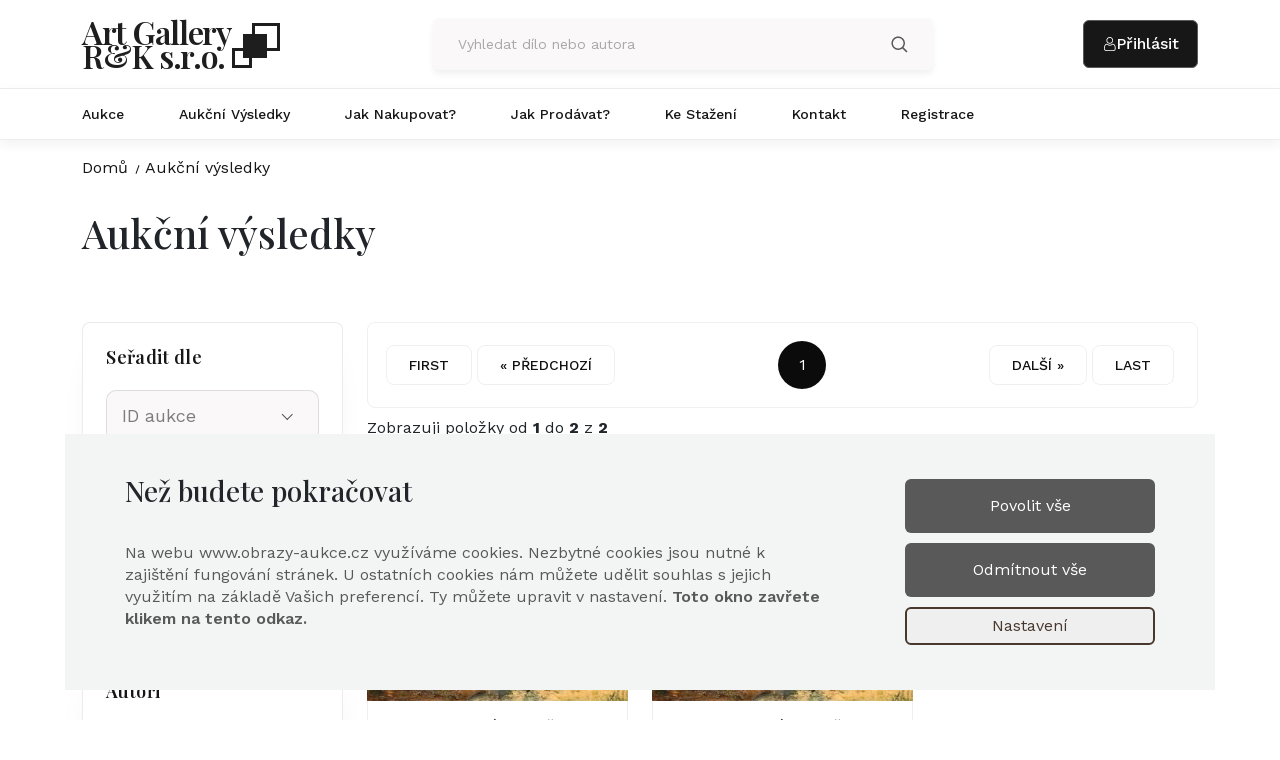

--- FILE ---
content_type: text/html; charset=utf-8
request_url: https://www.obrazy-aukce.cz/aukce-skupina/aukcni-vysledky-vypis.html?autorid=800
body_size: 327352
content:




<!DOCTYPE html>
<html>
<head><meta http-equiv="Content-Type" content="text/html; charset=utf-8" /><meta charset="utf-8" /><meta name="viewport" content="width=device-width, initial-scale=1" />
    <!-- Bootstrap CSS -->
    <link href="/assets/css/bootstrap.min.css" rel="stylesheet" />
    <!-- Bootstrap Icon CSS -->
    <link href="/assets/css/bootstrap-icons.css" rel="stylesheet" />
    <!-- Swiper slider CSS -->
    <link rel="stylesheet" href="/assets/css/swiper-bundle.min.css" />
    <!--Nice Select CSS -->
    <link rel="stylesheet" href="/assets/css/nice-select.css" />

    <!-- Animate CSS -->
    <link rel="stylesheet" href="/assets/css/animate.min.css" /><link rel="stylesheet" href="/assets/css/jquery.fancybox.min.css" />
    <!-- BoxIcon  CSS -->
    <link href="/assets/css/boxicons.min.css" rel="stylesheet" /><link rel="stylesheet" href="/assets/css/style.css" /><link rel="stylesheet" href="/assets/css/custom.css" /><link rel="stylesheet" href="/assets/css/katalog.css" /><link rel="stylesheet" href="/assets/css/logo.css" /><link rel="stylesheet" href="/assets/css/profil.css" /><link rel="icon" href="/assets/img/fav-icon.svg" type="image/gif" sizes="20x20" />


    <!-- Google tag (gtag.js) -->
    <script async src="https://www.googletagmanager.com/gtag/js?id=G-7X2DW1GFHJ"></script>
    <script>
      window.dataLayer = window.dataLayer || [];
    function gtag() { dataLayer.push(arguments); }
    gtag('js', new Date());

    gtag('config', 'G-7X2DW1GFHJ');
    </script>

    <!-- Facebook Pixel Code -->
    <script>
    !function(f,b,e,v,n,t,s)
    {if(f.fbq)return;n=f.fbq=function(){n.callMethod?
    n.callMethod.apply(n,arguments):n.queue.push(arguments)};
    if(!f._fbq)f._fbq=n;n.push=n;n.loaded=!0;n.version='2.0';
    n.queue=[];t=b.createElement(e);t.async=!0;
    t.src=v;s=b.getElementsByTagName(e)[0];
    s.parentNode.insertBefore(t,s)}(window,document,'script',
    'https://connect.facebook.net/en_US/fbevents.js');
    fbq('init', '222774751919586');
     fbq('track', 'PageView');
    </script>
    <noscript>
    <img height="1" width="1"
     src="https://www.facebook.com/tr?id=222774751919586&ev=PageView
    &noscript=1"/>
    </noscript>
    <!-- End Facebook Pixel Code -->

    <meta property="og:url" content="/aukce-skupina/aukcni-vysledky-vypis.html?autorid=800" />
<meta property="og:image" content="https://www.obrazy-aukce.cz/catalog/638542392235433403_AS.jpeg" />
<meta property="og:site_name" content="Aukční galerie ArtGallery R&amp;K s.r.o." />
<meta property="og:type" content="website" />
<meta property="og:locale" content="cs_CZ" />
<meta name="twitter:card" content="summary_large_image" />
<meta name="twitter:image" content="https://www.obrazy-aukce.cz/catalog/638542392235433403_AS.jpeg" />
<meta name="twitter:url" content="/aukce-skupina/aukcni-vysledky-vypis.html?autorid=800" />
<title>

</title><meta name="keywords" content="aukce, umění, díla, obrazy, dražba, v aukci, dražby" /></head>
<body>
    <form method="post" action="/aukce-skupina/aukcni-vysledky-vypis.html?autorid=800" id="form1">
<div class="aspNetHidden">
<input type="hidden" name="__EVENTTARGET" id="__EVENTTARGET" value="" />
<input type="hidden" name="__EVENTARGUMENT" id="__EVENTARGUMENT" value="" />
<input type="hidden" name="__LASTFOCUS" id="__LASTFOCUS" value="" />
<input type="hidden" name="__VIEWSTATE" id="__VIEWSTATE" value="/[base64]/[base64]/[base64]/[base64]/[base64]/YXV0b3JpZD05MDVkAhMPZBYCZg8VAwlCYWzDrcSNZWsFS2FyZWw1L2F1a2NlLXNrdXBpbmEvYXVrY25pLXZ5c2xlZGt5LXZ5cGlzLmh0bWw/[base64]/YXV0b3JpZD03MDFkAhYPZBYCZg8VAwZCw6FydGEFSm9zZWY1L2F1a2NlLXNrdXBpbmEvYXVrY25pLXZ5c2xlZGt5LXZ5cGlzLmh0bWw/YXV0b3JpZD0yNDhkAhcPZBYCZg8VAwdCYXJ0w6FrB0x1ZHbDrWs2L2F1a2NlLXNrdXBpbmEvYXVrY25pLXZ5c2xlZGt5LXZ5cGlzLmh0bWw/[base64]/YXV0b3JpZD03MjlkAhoPZBYCZg8VAwlCYXJ0dcWha2EFSm9zZWY1L2F1a2NlLXNrdXBpbmEvYXVrY25pLXZ5c2xlZGt5LXZ5cGlzLmh0bWw/YXV0b3JpZD01NTFkAhsPZBYCZg8VAwZCYXJ1Y2gFSm9zZWY1L2F1a2NlLXNrdXBpbmEvYXVrY25pLXZ5c2xlZGt5LXZ5cGlzLmh0bWw/YXV0b3JpZD02OTNkAhwPZBYCZg8VAwZCYcWhZWsFSm9zZWY1L2F1a2NlLXNrdXBpbmEvYXVrY25pLXZ5c2xlZGt5LXZ5cGlzLmh0bWw/YXV0b3JpZD0yNTNkAh0PZBYCZg8VAwVCYXVjaANKYW41L2F1a2NlLXNrdXBpbmEvYXVrY25pLXZ5c2xlZGt5LXZ5cGlzLmh0bWw/[base64]/[base64]/[base64]/[base64]/YXV0b3JpZD00MjVkAiwPZBYCZg8VAwVCZW5rYQZNYXJ0aW41L2F1a2NlLXNrdXBpbmEvYXVrY25pLXZ5c2xlZGt5LXZ5cGlzLmh0bWw/[base64]/YXV0b3JpZD0yNzVkAi8PZBYCZg8VAwZCZXJrZXMFQW50YWw1L2F1a2NlLXNrdXBpbmEvYXVrY25pLXZ5c2xlZGt5LXZ5cGlzLmh0bWw/[base64]/[base64]/YXV0b3JpZD0xNTBkAjgPZBYCZg8VAwRCw61tB1RvbcOhxaE1L2F1a2NlLXNrdXBpbmEvYXVrY25pLXZ5c2xlZGt5LXZ5cGlzLmh0bWw/YXV0b3JpZD01OTBkAjkPZBYCZg8VAwdCbGHFvmVrDVRvbcOhxaEgSm9zZWY1L2F1a2NlLXNrdXBpbmEvYXVrY25pLXZ5c2xlZGt5LXZ5cGlzLmh0bWw/[base64]/YXV0b3JpZD04ODJkAjwPZBYCZg8VAwVCb2VobQZFZHVhcmQ2L2F1a2NlLXNrdXBpbmEvYXVrY25pLXZ5c2xlZGt5LXZ5cGlzLmh0bWw/[base64]/YXV0b3JpZD0yNDFkAkAPZBYCZg8VAwtCb2hkYW5lY2vDvQZKacWZw601L2F1a2NlLXNrdXBpbmEvYXVrY25pLXZ5c2xlZGt5LXZ5cGlzLmh0bWw/YXV0b3JpZD05MTFkAkEPZBYCZg8VAwRCb3JuBUFkb2xmNS9hdWtjZS1za3VwaW5hL2F1a2NuaS12eXNsZWRreS12eXBpcy5odG1sP2F1dG9yaWQ9MTE0ZAJCD2QWAmYPFQMIQm/FoXTDrWsHVsOhY2xhdjQvYXVrY2Utc2t1cGluYS9hdWtjbmktdnlzbGVka3ktdnlwaXMuaHRtbD9hdXRvcmlkPTc0ZAJDD2QWAmYPFQMFQm91ZGEFQ3lyaWw1L2F1a2NlLXNrdXBpbmEvYXVrY25pLXZ5c2xlZGt5LXZ5cGlzLmh0bWw/[base64]/YXV0b3JpZD04MjRkAkgPZBYCZg8VAwtCcmF1bmVyb3bDoQZaZGVua2E1L2F1a2NlLXNrdXBpbmEvYXVrY25pLXZ5c2xlZGt5LXZ5cGlzLmh0bWw/[base64]/YXV0b3JpZD00NzRkAksPZBYCZg8VAwZCcmV5bmUFRWRnYXI1L2F1a2NlLXNrdXBpbmEvYXVrY25pLXZ5c2xlZGt5LXZ5cGlzLmh0bWw/YXV0b3JpZD00MjhkAkwPZBYCZg8VAwlCcm9mdG92w6ECQS42L2F1a2NlLXNrdXBpbmEvYXVrY25pLXZ5c2xlZGt5LXZ5cGlzLmh0bWw/YXV0b3JpZD0xMDIwZAJND2QWAmYPFQMFQnJvxb4FSm9zZWY1L2F1a2NlLXNrdXBpbmEvYXVrY25pLXZ5c2xlZGt5LXZ5cGlzLmh0bWw/YXV0b3JpZD01NjhkAk4PZBYCZg8VAwVCcm/FvgVKb8W+YTUvYXVrY2Utc2t1cGluYS9hdWtjbmktdnlzbGVka3ktdnlwaXMuaHRtbD9hdXRvcmlkPTEwNWQCTw9kFgJmDxUDB0Jyb8W+ZWsIQW50b27DrW41L2F1a2NlLXNrdXBpbmEvYXVrY25pLXZ5c2xlZGt5LXZ5cGlzLmh0bWw/YXV0b3JpZD0zNTVkAlAPZBYCZg8VAwhCcm/[base64]/[base64]/[base64]/[base64]/YXV0b3JpZD02MjRkAl0PZBYCZg8VAwtCdWJlbsOtxI1lawlKaW5kxZlpY2g1L2F1a2NlLXNrdXBpbmEvYXVrY25pLXZ5c2xlZGt5LXZ5cGlzLmh0bWw/YXV0b3JpZD04NDdkAl4PZBYCZg8VAwtCdWJlbsOtxI1lawNPdGEzL2F1a2NlLXNrdXBpbmEvYXVrY25pLXZ5c2xlZGt5LXZ5cGlzLmh0bWw/[base64]/YXV0b3JpZD0xMDMyZAJiD2QWAmYPFQMHQnVrb3ZhYwZJdmFua2E2L2F1a2NlLXNrdXBpbmEvYXVrY25pLXZ5c2xlZGt5LXZ5cGlzLmh0bWw/YXV0b3JpZD0xMDYzZAJjD2QWAmYPFQMJQnVrb3Zza8O9BEl2YW41L2F1a2NlLXNrdXBpbmEvYXVrY25pLXZ5c2xlZGt5LXZ5cGlzLmh0bWw/YXV0b3JpZD03MTlkAmQPZBYCZg8VAwZCdXJlxaEFSm9zZWY1L2F1a2NlLXNrdXBpbmEvYXVrY25pLXZ5c2xlZGt5LXZ5cGlzLmh0bWw/[base64]/YXV0b3JpZD02ZAJoD2QWAmYPFQMFQ2FiYW4ORXVnZW5lIENoYXJsZXM1L2F1a2NlLXNrdXBpbmEvYXVrY25pLXZ5c2xlZGt5LXZ5cGlzLmh0bWw/YXV0b3JpZD05MTBkAmkPZBYCZg8VAwVDZWNobANKYW41L2F1a2NlLXNrdXBpbmEvYXVrY25pLXZ5c2xlZGt5LXZ5cGlzLmh0bWw/[base64]/[base64]/[base64]/[base64]/YXV0b3JpZD01MTZkAnoPZBYCZg8VAwzEjGVybcOha292w6EFQWxlbmE1L2F1a2NlLXNrdXBpbmEvYXVrY25pLXZ5c2xlZGt5LXZ5cGlzLmh0bWw/YXV0b3JpZD0zMDFkAnsPZBYCZg8VAwzEjGVybm92aWNrw70ISm9zZWYgTS40L2F1a2NlLXNrdXBpbmEvYXVrY25pLXZ5c2xlZGt5LXZ5cGlzLmh0bWw/YXV0b3JpZD0zOGQCfA9kFgJmDxUDB8SMZXJuw70FS2FyZWw1L2F1a2NlLXNrdXBpbmEvYXVrY25pLXZ5c2xlZGt5LXZ5cGlzLmh0bWw/[base64]/[base64]/[base64]/YXV0b3JpZD0yODZkAocBD2QWAmYPFQMHRMSbZGluYQNKYW41L2F1a2NlLXNrdXBpbmEvYXVrY25pLXZ5c2xlZGt5LXZ5cGlzLmh0bWw/YXV0b3JpZD00NjJkAogBD2QWAmYPFQMFRGVnYXMFRWRnYXI1L2F1a2NlLXNrdXBpbmEvYXVrY25pLXZ5c2xlZGt5LXZ5cGlzLmh0bWw/YXV0b3JpZD05NTdkAokBD2QWAmYPFQMJRGVtYXJ0aW5pB0VkdWFyZCA1L2F1a2NlLXNrdXBpbmEvYXVrY25pLXZ5c2xlZGt5LXZ5cGlzLmh0bWw/[base64]/[base64]/YXV0b3JpZD0xNTJkApUBD2QWAmYPFQMIRG9sZcW+aWwIVm9qdMSbY2g1L2F1a2NlLXNrdXBpbmEvYXVrY25pLXZ5c2xlZGt5LXZ5cGlzLmh0bWw/[base64]/[base64]/FmcOhayAISmFyb3NsYXY1L2F1a2NlLXNrdXBpbmEvYXVrY25pLXZ5c2xlZGt5LXZ5cGlzLmh0bWw/YXV0b3JpZD02NjlkAqMBD2QWAmYPFQMIRHZvxZnDoWsFSm9zZWY1L2F1a2NlLXNrdXBpbmEvYXVrY25pLXZ5c2xlZGt5LXZ5cGlzLmh0bWw/YXV0b3JpZD02MzZkAqQBD2QWAmYPFQMIRHZvxZnDoWsFQm/FvmE2L2F1a2NlLXNrdXBpbmEvYXVrY25pLXZ5c2xlZGt5LXZ5cGlzLmh0bWw/[base64]/[base64]/[base64]/YXV0b3JpZD0yNDBkAq8BD2QWAmYPFQMGRW5kbGVyBk1pbG/[base64]/YXV0b3JpZD03OWQCtAEPZBYCZg8VAwdGYXJza8O9BEsuSy41L2F1a2NlLXNrdXBpbmEvYXVrY25pLXZ5c2xlZGt5LXZ5cGlzLmh0bWw/YXV0b3JpZD03MzRkArUBD2QWAmYPFQMFRmVpZ2wIQmVkxZlpY2g1L2F1a2NlLXNrdXBpbmEvYXVrY25pLXZ5c2xlZGt5LXZ5cGlzLmh0bWw/[base64]/[base64]/YXV0b3JpZD0yNTlkArsBD2QWAmYPFQMFRmlhbGEFSm9zZWY1L2F1a2NlLXNrdXBpbmEvYXVrY25pLXZ5c2xlZGt5LXZ5cGlzLmh0bWw/YXV0b3JpZD00NTdkArwBD2QWAmYPFQMFRmlhbGEFT3NrYXI1L2F1a2NlLXNrdXBpbmEvYXVrY25pLXZ5c2xlZGt5LXZ5cGlzLmh0bWw/YXV0b3JpZD03ODlkAr0BD2QWAmYPFQMFRmlhbGEFSm/FvmE2L2F1a2NlLXNrdXBpbmEvYXVrY25pLXZ5c2xlZGt5LXZ5cGlzLmh0bWw/YXV0b3JpZD0xMDUzZAK+AQ9kFgJmDxUDBUZpbGxhBEVtaWw1L2F1a2NlLXNrdXBpbmEvYXVrY25pLXZ5c2xlZGt5LXZ5cGlzLmh0bWw/[base64]/YXV0b3JpZD0zMDJkAsIBD2QWAmYPFQMERm9sbAlEb2Jyb3NsYXY2L2F1a2NlLXNrdXBpbmEvYXVrY25pLXZ5c2xlZGt5LXZ5cGlzLmh0bWw/[base64]/YXV0b3JpZD0zNzlkAsUBD2QWAmYPFQMGRm91c2VrB8SMZW7Em2s1L2F1a2NlLXNrdXBpbmEvYXVrY25pLXZ5c2xlZGt5LXZ5cGlzLmh0bWw/[base64]/[base64]/[base64]/[base64]/YXV0b3JpZD03NDNkAtgBD2QWAmYPFQMER290aANKYW41L2F1a2NlLXNrdXBpbmEvYXVrY25pLXZ5c2xlZGt5LXZ5cGlzLmh0bWw/[base64]/YXV0b3JpZD04ZALcAQ9kFgJmDxUDBUdyb3NzCkZyYW50acWhZWs1L2F1a2NlLXNrdXBpbmEvYXVrY25pLXZ5c2xlZGt5LXZ5cGlzLmh0bWw/[base64]/[base64]/YXV0b3JpZD03MDhkAuEBD2QWAmYPFQMJR3V0ZnJldW5kBE90dG81L2F1a2NlLXNrdXBpbmEvYXVrY25pLXZ5c2xlZGt5LXZ5cGlzLmh0bWw/[base64]/YXV0b3JpZD0xMDMxZALkAQ9kFgJmDxUDBUhhaXNlB1bDoWNsYXY1L2F1a2NlLXNrdXBpbmEvYXVrY25pLXZ5c2xlZGt5LXZ5cGlzLmh0bWw/[base64]/[base64]/YXV0b3JpZD04N2QC7AEPZBYCZg8VAwZIYW56ZW4LQWxla3NlaSB2b241L2F1a2NlLXNrdXBpbmEvYXVrY25pLXZ5c2xlZGt5LXZ5cGlzLmh0bWw/YXV0b3JpZD03NTBkAu0BD2QWAmYPFQMFSGFuemwANS9hdWtjZS1za3VwaW5hL2F1a2NuaS12eXNsZWRreS12eXBpcy5odG1sP2F1dG9yaWQ9Njc4ZALuAQ9kFgJmDxUDCUhhcnRsb3bDoQhSxa/[base64]/[base64]/YXV0b3JpZD0xODBkAvcBD2QWAmYPFQMKSGF2bMOtxI1lawlKaW5kxZlpY2g0L2F1a2NlLXNrdXBpbmEvYXVrY25pLXZ5c2xlZGt5LXZ5cGlzLmh0bWw/[base64]/[base64]/AEPZBYCZg8VAwVIw6lncghNaWxvc2xhdjUvYXVrY2Utc2t1cGluYS9hdWtjbmktdnlzbGVka3ktdnlwaXMuaHRtbD9hdXRvcmlkPTIxMmQC/[base64]/[base64]/[base64]/YXV0b3JpZD02NjZkAooCD2QWAmYPFQMISGxpbm9tYXoFSm9zZWY2L2F1a2NlLXNrdXBpbmEvYXVrY25pLXZ5c2xlZGt5LXZ5cGlzLmh0bWw/YXV0b3JpZD0xMDQ0ZAKLAg9kFgJmDxUDCUhsdWJ1xI1lawlWbGFkaW3DrXI1L2F1a2NlLXNrdXBpbmEvYXVrY25pLXZ5c2xlZGt5LXZ5cGlzLmh0bWw/[base64]/[base64]/[base64]/[base64]/[base64]/YXV0b3JpZD04MjZkAqACD2QWAmYPFQMGSG/[base64]/[base64]/YXV0b3JpZD01NjNkAqgCD2QWAmYPFQMISHVkZcSNZWsCTy41L2F1a2NlLXNrdXBpbmEvYXVrY25pLXZ5c2xlZGt5LXZ5cGlzLmh0bWw/[base64]/[base64]/YXV0b3JpZD0yNmQCrwIPZBYCZg8VAwZIeW5haXMIVm9qdMSbY2g1L2F1a2NlLXNrdXBpbmEvYXVrY25pLXZ5c2xlZGt5LXZ5cGlzLmh0bWw/[base64]/[base64]/[base64]/[base64]/[base64]/[base64]/YXV0b3JpZD0xMDQ1ZALMAg9kFgJmDxUDCEplbMOtbmVrCkZyYW50acWhZWs1L2F1a2NlLXNrdXBpbmEvYXVrY25pLXZ5c2xlZGt5LXZ5cGlzLmh0bWw/YXV0b3JpZD02MzlkAs0CD2QWAmYPFQMISmVsw61uZWsLSmnFmcOtIFJlbW81L2F1a2NlLXNrdXBpbmEvYXVrY25pLXZ5c2xlZGt5LXZ5cGlzLmh0bWw/[base64]/[base64]/[base64]/YXV0b3JpZD0yMTRkAtgCD2QWAmYPFQMFSmlyYW4GUm9iZXJ0NS9hdWtjZS1za3VwaW5hL2F1a2NuaS12eXNsZWRreS12eXBpcy5odG1sP2F1dG9yaWQ9OTU1ZALZAg9kFgJmDxUDCEppcsOhbmVrBk1pbG/FoTUvYXVrY2Utc2t1cGluYS9hdWtjbmktdnlzbGVka3ktdnlwaXMuaHRtbD9hdXRvcmlkPTQyN2QC2gIPZBYCZg8VAwhKaXLDoXNlawZBbGZyZWQ1L2F1a2NlLXNrdXBpbmEvYXVrY25pLXZ5c2xlZGt5LXZ5cGlzLmh0bWw/[base64]/[base64]/YXV0b3JpZD0yNjRkAuQCD2QWAmYPFQMLS2FkZcWZw6FiZWsFSm9zZWY1L2F1a2NlLXNrdXBpbmEvYXVrY25pLXZ5c2xlZGt5LXZ5cGlzLmh0bWw/[base64]/YXV0b3JpZD01MjRkAucCD2QWAmYPFQMFS2Fma2EISmFyb3NsYXY1L2F1a2NlLXNrdXBpbmEvYXVrY25pLXZ5c2xlZGt5LXZ5cGlzLmh0bWw/[base64]/[base64]/YXV0b3JpZD0xNWQC8gIPZBYCZg8VAwVLYW1iYQlGZXJkaW5hbmQ1L2F1a2NlLXNrdXBpbmEvYXVrY25pLXZ5c2xlZGt5LXZ5cGlzLmh0bWw/YXV0b3JpZD0xNDNkAvMCD2QWAmYPFQMKS2FtZW5pY2vDvQxKb3NlZiBKacWZw601L2F1a2NlLXNrdXBpbmEvYXVrY25pLXZ5c2xlZGt5LXZ5cGlzLmh0bWw/YXV0b3JpZD0xNzBkAvQCD2QWAmYPFQMJS2FuZGluc2t5B1Zhc3NpbHk1L2F1a2NlLXNrdXBpbmEvYXVrY25pLXZ5c2xlZGt5LXZ5cGlzLmh0bWw/[base64]/YXV0b3JpZD0zMDdkAvkCD2QWAmYPFQMES2FycwZKacWZw601L2F1a2NlLXNrdXBpbmEvYXVrY25pLXZ5c2xlZGt5LXZ5cGlzLmh0bWw/[base64]/YXV0b3JpZD05MDlkAv0CD2QWAmYPFQMHS2F1Y2vDvQZKacWZw601L2F1a2NlLXNrdXBpbmEvYXVrY25pLXZ5c2xlZGt5LXZ5cGlzLmh0bWw/YXV0b3JpZD01MzFkAv4CD2QWAmYPFQMIS2F1Zm1hbm4FQWRvbGY1L2F1a2NlLXNrdXBpbmEvYXVrY25pLXZ5c2xlZGt5LXZ5cGlzLmh0bWw/YXV0b3JpZD00MjRkAv8CD2QWAmYPFQMIS2F1Zm1hbm4CTy41L2F1a2NlLXNrdXBpbmEvYXVrY25pLXZ5c2xlZGt5LXZ5cGlzLmh0bWw/YXV0b3JpZD04MTdkAoADD2QWAmYPFQMGS2F2w6FuCkZyYW50acWhZWs0L2F1a2NlLXNrdXBpbmEvYXVrY25pLXZ5c2xlZGt5LXZ5cGlzLmh0bWw/YXV0b3JpZD0xMmQCgQMPZBYCZg8VAwRLZXJuDVBldGVyIErDumxpdXM1L2F1a2NlLXNrdXBpbmEvYXVrY25pLXZ5c2xlZGt5LXZ5cGlzLmh0bWw/[base64]/[base64]/[base64]/[base64]/[base64]/YXV0b3JpZD04MzhkApgDD2QWAmYPFQMFS29kZXQIS3Jpc3RpYW40L2F1a2NlLXNrdXBpbmEvYXVrY25pLXZ5c2xlZGt5LXZ5cGlzLmh0bWw/[base64]/[base64]/[base64]/[base64]/[base64]/YXV0b3JpZD05NzRkAqoDD2QWAmYPFQMGS29zenRhB0rDs3pzZWY1L2F1a2NlLXNrdXBpbmEvYXVrY25pLXZ5c2xlZGt5LXZ5cGlzLmh0bWw/YXV0b3JpZD0xNzFkAqsDD2QWAmYPFQMJS2/[base64]/[base64]/[base64]/YXV0b3JpZD00MzNkArkDD2QWAmYPFQMIS3JhdHRuZXIFS2FyZWw1L2F1a2NlLXNrdXBpbmEvYXVrY25pLXZ5c2xlZGt5LXZ5cGlzLmh0bWw/[base64]/YXV0b3JpZD02MTFkArwDD2QWAmYPFQMJS3LEjW3DocWZCkZyYW50acWhZWs2L2F1a2NlLXNrdXBpbmEvYXVrY25pLXZ5c2xlZGt5LXZ5cGlzLmh0bWw/[base64]/[base64]/YXV0b3JpZD00MTFkAsEDD2QWAmYPFQMGS3JldXR6A0phbjUvYXVrY2Utc2t1cGluYS9hdWtjbmktdnlzbGVka3ktdnlwaXMuaHRtbD9hdXRvcmlkPTcxM2QCwgMPZBYCZg8VAwZLcm/EjWEIQW50b27DrW41L2F1a2NlLXNrdXBpbmEvYXVrY25pLXZ5c2xlZGt5LXZ5cGlzLmh0bWw/[base64]/[base64]/YXV0b3JpZD01MjJkAsoDD2QWAmYPFQMLS3ViacWhdG92w6EFTWFyaWU1L2F1a2NlLXNrdXBpbmEvYXVrY25pLXZ5c2xlZGt5LXZ5cGlzLmh0bWw/[base64]/[base64]/[base64]/[base64]/[base64]/[base64]/[base64]/[base64]/YXV0b3JpZD0zMzFkAu8DD2QWAmYPFQMdTGllYnNjaGVyb3bDoSAtIEhhdmzDrcSNa292w6EFQmVydGE1L2F1a2NlLXNrdXBpbmEvYXVrY25pLXZ5c2xlZGt5LXZ5cGlzLmh0bWw/[base64]/[base64]/[base64]/YXV0b3JpZD05OWQC/QMPZBYCZg8VAwZNYWNvdW4GR3VzdGF2NS9hdWtjZS1za3VwaW5hL2F1a2NuaS12eXNsZWRreS12eXBpcy5odG1sP2F1dG9yaWQ9MTU4ZAL+Aw9kFgJmDxUDCU1hZ25pb3bDoQhSxa/FvmVuYTUvYXVrY2Utc2t1cGluYS9hdWtjbmktdnlzbGVka3ktdnlwaXMuaHRtbD9hdXRvcmlkPTQ3OWQC/wMPZBYCZg8VAwhNYWdyaXR0ZQVSZW7DqTUvYXVrY2Utc2t1cGluYS9hdWtjbmktdnlzbGVka3ktdnlwaXMuaHRtbD9hdXRvcmlkPTgxMWQCgAQPZBYCZg8VAwZNYWhybGEFS2FyZWw1L2F1a2NlLXNrdXBpbmEvYXVrY25pLXZ5c2xlZGt5LXZ5cGlzLmh0bWw/YXV0b3JpZD05NzlkAoEED2QWAmYPFQMGTcOhY2hhBEphbiA1L2F1a2NlLXNrdXBpbmEvYXVrY25pLXZ5c2xlZGt5LXZ5cGlzLmh0bWw/YXV0b3JpZD00ODdkAoIED2QWAmYPFQMHTcOhY2hhbAlTdmF0b3BsdWs1L2F1a2NlLXNrdXBpbmEvYXVrY25pLXZ5c2xlZGt5LXZ5cGlzLmh0bWw/[base64]/YXV0b3JpZD0yMjBkAoUED2QWAmYPFQMFTWFqZXIIQW50b27DrW41L2F1a2NlLXNrdXBpbmEvYXVrY25pLXZ5c2xlZGt5LXZ5cGlzLmh0bWw/[base64]/YXV0b3JpZD03NjdkAooED2QWAmYPFQMGTcOhbmVzB1bDoWNsYXY1L2F1a2NlLXNrdXBpbmEvYXVrY25pLXZ5c2xlZGt5LXZ5cGlzLmh0bWw/[base64]/[base64]/[base64]/YXV0b3JpZD05NTBkApUED2QWAmYPFQMFTWFya28CUi41L2F1a2NlLXNrdXBpbmEvYXVrY25pLXZ5c2xlZGt5LXZ5cGlzLmh0bWw/[base64]/[base64]/YXV0b3JpZD04ODlkAp0ED2QWAmYPFQMITWF0acSNa2EFSm9zZWY1L2F1a2NlLXNrdXBpbmEvYXVrY25pLXZ5c2xlZGt5LXZ5cGlzLmh0bWw/[base64]/YXV0b3JpZD00OGQCogQPZBYCZg8VAwNNZWQFTWlsYW41L2F1a2NlLXNrdXBpbmEvYXVrY25pLXZ5c2xlZGt5LXZ5cGlzLmh0bWw/[base64]/[base64]/[base64]/[base64]/[base64]/[base64]/YXV0b3JpZD04NmQCvQQPZBYCZg8VAwVNdWNoYQZBbGZvbnM1L2F1a2NlLXNrdXBpbmEvYXVrY25pLXZ5c2xlZGt5LXZ5cGlzLmh0bWw/YXV0b3JpZD03MjZkAr4ED2QWAmYPFQMHTcO8bGxlcg1BdWd1c3QgV2FsdGVyNS9hdWtjZS1za3VwaW5hL2F1a2NuaS12eXNsZWRreS12eXBpcy5odG1sP2F1dG9yaWQ9ODY3ZAK/BA9kFgJmDxUDB011bHRydXMFSm9zZWY1L2F1a2NlLXNrdXBpbmEvYXVrY25pLXZ5c2xlZGt5LXZ5cGlzLmh0bWw/[base64]/[base64]/[base64]/[base64]/[base64]/[base64]/[base64]/[base64]/[base64]/YXV0b3JpZD05N2QC5AQPZBYCZg8VAwVPbGl2YQZWaWt0b3I1L2F1a2NlLXNrdXBpbmEvYXVrY25pLXZ5c2xlZGt5LXZ5cGlzLmh0bWw/[base64]/[base64]/YXV0b3JpZD03NTVkAusED2QWAmYPFQMJT3R0ZW5mZWxkClJ1ZG9sZiB2b241L2F1a2NlLXNrdXBpbmEvYXVrY25pLXZ5c2xlZGt5LXZ5cGlzLmh0bWw/[base64]/[base64]/[base64]/[base64]/[base64]/[base64]/[base64]/YXV0b3JpZD0xNTZkAo4FD2QWAmYPFQMHUGxlaW5lcglWbGFkaW3DrXI1L2F1a2NlLXNrdXBpbmEvYXVrY25pLXZ5c2xlZGt5LXZ5cGlzLmh0bWw/YXV0b3JpZD0yMzFkAo8FD2QWAmYPFQMJUGxlc25pdsO9B1ZpbmNlbnQ1L2F1a2NlLXNrdXBpbmEvYXVrY25pLXZ5c2xlZGt5LXZ5cGlzLmh0bWw/[base64]/[base64]/[base64]/[base64]/YXV0b3JpZD03OGQCmgUPZBYCZg8VAwpQb3Nww63FoWlsB1bDoWNsYXY1L2F1a2NlLXNrdXBpbmEvYXVrY25pLXZ5c2xlZGt5LXZ5cGlzLmh0bWw/[base64]/[base64]/YXV0b3JpZD0xOTRkAqAFD2QWAmYPFQMIUHJlaXNzaWcIVm9qdMSbY2g1L2F1a2NlLXNrdXBpbmEvYXVrY25pLXZ5c2xlZGt5LXZ5cGlzLmh0bWw/[base64]/[base64]/[base64]/[base64]/[base64]/YXV0b3JpZD0yODJkArMFD2QWAmYPFQMJUmFkaW1za8O9B1bDoWNsYXY0L2F1a2NlLXNrdXBpbmEvYXVrY25pLXZ5c2xlZGt5LXZ5cGlzLmh0bWw/YXV0b3JpZD0xOGQCtAUPZBYCZg8VAwZSYXN6a2EFUGF2ZWw1L2F1a2NlLXNrdXBpbmEvYXVrY25pLXZ5c2xlZGt5LXZ5cGlzLmh0bWw/[base64]/[base64]/[base64]/YXV0b3JpZD04OTJkAscFD2QWAmYPFQMFUm9uZWsISmFyb3NsYXY1L2F1a2NlLXNrdXBpbmEvYXVrY25pLXZ5c2xlZGt5LXZ5cGlzLmh0bWw/[base64]/YXV0b3JpZD00OTVkAs8FD2QWAmYPFQMEUnVzcwVKb3NlZjUvYXVrY2Utc2t1cGluYS9hdWtjbmktdnlzbGVka3ktdnlwaXMuaHRtbD9hdXRvcmlkPTQ3N2QC0AUPZBYCZg8VAwpSxa/[base64]/YXV0b3JpZD01NDNkAtIFD2QWAmYPFQMGUsO9ZGxvBFBldHI1L2F1a2NlLXNrdXBpbmEvYXVrY25pLXZ5c2xlZGt5LXZ5cGlzLmh0bWw/YXV0b3JpZD0xODRkAtMFD2QWAmYPFQMIUnnFoWF2w6EGSm/[base64]/YXV0b3JpZD0zODlkAtcFD2QWAmYPFQMHU2FsY21hbgZNYXJ0aW41L2F1a2NlLXNrdXBpbmEvYXVrY25pLXZ5c2xlZGt5LXZ5cGlzLmh0bWw/YXV0b3JpZD02ODNkAtgFD2QWAmYPFQMFU2F0cmEIQXVndXN0aW41L2F1a2NlLXNrdXBpbmEvYXVrY25pLXZ5c2xlZGt5LXZ5cGlzLmh0bWw/[base64]/[base64]/[base64]/[base64]/YXV0b3JpZD0zNmQC5gUPZBYCZg8VAwZTY2hhZHQFS2FyZWw0L2F1a2NlLXNrdXBpbmEvYXVrY25pLXZ5c2xlZGt5LXZ5cGlzLmh0bWw/[base64]/[base64]/[base64]/YXV0b3JpZD0xMDA4ZALwBQ9kFgJmDxUDDFNjaMO2bmJlcmdlchtBbGZyZWQgS2FybCBKdWxpdXMgT3R0byB2b241L2F1a2NlLXNrdXBpbmEvYXVrY25pLXZ5c2xlZGt5LXZ5cGlzLmh0bWw/[base64]/YXV0b3JpZD03NzFkAvgFD2QWAmYPFQMGU2vDoWxhBFbDrXQ1L2F1a2NlLXNrdXBpbmEvYXVrY25pLXZ5c2xlZGt5LXZ5cGlzLmh0bWw/[base64]/YXV0b3JpZD00NTZkAvsFD2QWAmYPFQMJU2tyYW1sw61rA0phbjUvYXVrY2Utc2t1cGluYS9hdWtjbmktdnlzbGVka3ktdnlwaXMuaHRtbD9hdXRvcmlkPTQ1MmQC/AUPZBYCZg8VAwZTbGFiw70KRnJhbnRpxaFlazUvYXVrY2Utc2t1cGluYS9hdWtjbmktdnlzbGVka3ktdnlwaXMuaHRtbD9hdXRvcmlkPTQzNGQC/QUPZBYCZg8VAwdTbMOhZGVrDEphbiBNaXJvc2xhdjUvYXVrY2Utc2t1cGluYS9hdWtjbmktdnlzbGVka3ktdnlwaXMuaHRtbD9hdXRvcmlkPTM1NmQC/gUPZBYCZg8VAwdTbMOhZGVrC0phbiBWw6FjbGF2NS9hdWtjZS1za3VwaW5hL2F1a2NuaS12eXNsZWRreS12eXBpcy5odG1sP2F1dG9yaWQ9OTg4ZAL/[base64]/[base64]/YXV0b3JpZD03NjlkApAGD2QWAmYPFQMGU3RhcsOhB0x1ZG1pbGE1L2F1a2NlLXNrdXBpbmEvYXVrY25pLXZ5c2xlZGt5LXZ5cGlzLmh0bWw/[base64]/[base64]/[base64]/YXV0b3JpZD0xOTVkAp8GD2QWAmYPFQMHU3VjaMO9IApWb2p0xJtjaCA/[base64]/[base64]/[base64]/[base64]/YXV0b3JpZD05MjlkAq4GD2QWAmYPFQMHU3ZvYm9kYQZCb2JlxaE1L2F1a2NlLXNrdXBpbmEvYXVrY25pLXZ5c2xlZGt5LXZ5cGlzLmh0bWw/[base64]/[base64]/[base64]/[base64]/[base64]/[base64]/[base64]/YXV0b3JpZD04MDlkAsEGD2QWAmYPFQMHxaBpbcOhawNMZXY1L2F1a2NlLXNrdXBpbmEvYXVrY25pLXZ5c2xlZGt5LXZ5cGlzLmh0bWw/[base64]/[base64]/YXV0b3JpZD02MWQCygYPZBYCZg8VAwjFoGluZGxlcgZKacWZw601L2F1a2NlLXNrdXBpbmEvYXVrY25pLXZ5c2xlZGt5LXZ5cGlzLmh0bWw/[base64]/YXV0b3JpZD0zMjZkAs4GD2QWAmYPFQMHxaBrb2xhIA9BbnRvbsOtbiBNw6FuZXM1L2F1a2NlLXNrdXBpbmEvYXVrY25pLXZ5c2xlZGt5LXZ5cGlzLmh0bWw/[base64]/YXV0b3JpZD0xMThkAtEGD2QWAmYPFQMIxaBsZW5nZXIFS2FyZWw1L2F1a2NlLXNrdXBpbmEvYXVrY25pLXZ5c2xlZGt5LXZ5cGlzLmh0bWw/YXV0b3JpZD0yNjlkAtIGD2QWAmYPFQMGxaBtYWhhBFBldHI1L2F1a2NlLXNrdXBpbmEvYXVrY25pLXZ5c2xlZGt5LXZ5cGlzLmh0bWw/[base64]/YXV0b3JpZD00MzVkAtUGD2QWAmYPFQMKxaBww6Fsb3bDoQZNaWxhZGE1L2F1a2NlLXNrdXBpbmEvYXVrY25pLXZ5c2xlZGt5LXZ5cGlzLmh0bWw/YXV0b3JpZD0yNzZkAtYGD2QWAmYPFQMIxaBwaWxsYXIISmFyb3NsYXY1L2F1a2NlLXNrdXBpbmEvYXVrY25pLXZ5c2xlZGt5LXZ5cGlzLmh0bWw/YXV0b3JpZD0xMjlkAtcGD2QWAmYPFQMIxaBwaWxsYXIFS2FyZWw1L2F1a2NlLXNrdXBpbmEvYXVrY25pLXZ5c2xlZGt5LXZ5cGlzLmh0bWw/[base64]/[base64]/[base64]/YXV0b3JpZD0zNjJkAuIGD2QWAmYPFQMQxaB0b3JjaCAtIE1hcmllbgZPdGFrYXI2L2F1a2NlLXNrdXBpbmEvYXVrY25pLXZ5c2xlZGt5LXZ5cGlzLmh0bWw/[base64]/[base64]/YXV0b3JpZD0xNjlkAugGD2QWAmYPFQMFVGF1xaEIVsOhY2xhdiA1L2F1a2NlLXNrdXBpbmEvYXVrY25pLXZ5c2xlZGt5LXZ5cGlzLmh0bWw/[base64]/YXV0b3JpZD02NTJkAusGD2QWAmYPFQMIVGV1Y2hlcnQIIEvDoXJvbHk2L2F1a2NlLXNrdXBpbmEvYXVrY25pLXZ5c2xlZGt5LXZ5cGlzLmh0bWw/YXV0b3JpZD0xMDQ5ZALsBg9kFgJmDxUDBVRoYWluBErDoW41L2F1a2NlLXNrdXBpbmEvYXVrY25pLXZ5c2xlZGt5LXZ5cGlzLmh0bWw/[base64]/[base64]/EvnNrw70GRHXFoWFuNC9hdWtjZS1za3VwaW5hL2F1a2NuaS12eXNsZWRreS12eXBpcy5odG1sP2F1dG9yaWQ9NzZkAv0GD2QWAmYPFQMGVG9ycGFuADUvYXVrY2Utc2t1cGluYS9hdWtjbmktdnlzbGVka3ktdnlwaXMuaHRtbD9hdXRvcmlkPTkwN2QC/gYPZBYCZg8VAwlUb3Vzc2FpbnQGUnVkb2xmNS9hdWtjZS1za3VwaW5hL2F1a2NuaS12eXNsZWRreS12eXBpcy5odG1sP2F1dG9yaWQ9MzkyZAL/Bg9kFgJmDxUDBVRveWVuADUvYXVrY2Utc2t1cGluYS9hdWtjbmktdnlzbGVka3ktdnlwaXMuaHRtbD9hdXRvcmlkPTYwNmQCgAcPZBYCZg8VAwhUcmFtcG90YQNKYW40L2F1a2NlLXNrdXBpbmEvYXVrY25pLXZ5c2xlZGt5LXZ5cGlzLmh0bWw/YXV0b3JpZD00NGQCgQcPZBYCZg8VAwhUcmFtcG90YQlWcmF0aXNsYXY1L2F1a2NlLXNrdXBpbmEvYXVrY25pLXZ5c2xlZGt5LXZ5cGlzLmh0bWw/YXV0b3JpZD0xMTBkAoIHD2QWAmYPFQMGVHJlZmlsB1bDoWNsYXY1L2F1a2NlLXNrdXBpbmEvYXVrY25pLXZ5c2xlZGt5LXZ5cGlzLmh0bWw/YXV0b3JpZD00ODBkAoMHD2QWAmYPFQMHVHJlZm7DvQNKYW41L2F1a2NlLXNrdXBpbmEvYXVrY25pLXZ5c2xlZGt5LXZ5cGlzLmh0bWw/YXV0b3JpZD0yMzBkAoQHD2QWAmYPFQMIVHJpbmttb2MISmFyb3NsYXY1L2F1a2NlLXNrdXBpbmEvYXVrY25pLXZ5c2xlZGt5LXZ5cGlzLmh0bWw/YXV0b3JpZD00NjBkAoUHD2QWAmYPFQMFVHJua2EISmFyb3NsYXY1L2F1a2NlLXNrdXBpbmEvYXVrY25pLXZ5c2xlZGt5LXZ5cGlzLmh0bWw/[base64]/[base64]/[base64]/[base64]/[base64]/[base64]/[base64]/[base64]/[base64]/YXV0b3JpZD00NjNkAqoHD2QWAmYPFQMEVmFzcwZFbGVtZXI1L2F1a2NlLXNrdXBpbmEvYXVrY25pLXZ5c2xlZGt5LXZ5cGlzLmh0bWw/[base64]/[base64]/YXV0b3JpZD05NDdkArIHD2QWAmYPFQMHVmVsb3bDoQZCbGFua2E1L2F1a2NlLXNrdXBpbmEvYXVrY25pLXZ5c2xlZGt5LXZ5cGlzLmh0bWw/YXV0b3JpZD00ODhkArMHD2QWAmYPFQMGVmVyaWNoCkZyYW50acWhZWs1L2F1a2NlLXNrdXBpbmEvYXVrY25pLXZ5c2xlZGt5LXZ5cGlzLmh0bWw/YXV0b3JpZD02NjRkArQHD2QWAmYPFQMFVmVyaXMISmFyb3NsYXY1L2F1a2NlLXNrdXBpbmEvYXVrY25pLXZ5c2xlZGt5LXZ5cGlzLmh0bWw/[base64]/YXV0b3JpZD01NmQCtwcPZBYCZg8VAwtWZXN0ZW5pY2vDvQlWbGFkaW3DrXI1L2F1a2NlLXNrdXBpbmEvYXVrY25pLXZ5c2xlZGt5LXZ5cGlzLmh0bWw/YXV0b3JpZD05OTBkArgHD2QWAmYPFQMLVsOtZGXFiHNrw70FQnJvbno1L2F1a2NlLXNrdXBpbmEvYXVrY25pLXZ5c2xlZGt5LXZ5cGlzLmh0bWw/[base64]/[base64]/YXV0b3JpZD05NzhkAsIHD2QWAmYPFQMLVm9uZHLDocSNZWsFSm9zZWY1L2F1a2NlLXNrdXBpbmEvYXVrY25pLXZ5c2xlZGt5LXZ5cGlzLmh0bWw/[base64]/[base64]/[base64]/YXV0b3JpZD01MDFkAuQHD2QWAmYPFQMLWsOhYnJhbnNrw70FQWRvbGY1L2F1a2NlLXNrdXBpbmEvYXVrY25pLXZ5c2xlZGt5LXZ5cGlzLmh0bWw/YXV0b3JpZD03ODRkAuUHD2QWAmYPFQMFWmFoZWwFQWRvbGY1L2F1a2NlLXNrdXBpbmEvYXVrY25pLXZ5c2xlZGt5LXZ5cGlzLmh0bWw/[base64]/YXV0b3JpZD0xMDExZALoBw9kFgJmDxUDB1phbWF6YWwOVmVyaXMgSmFyb3NsYXY0L2F1a2NlLXNrdXBpbmEvYXVrY25pLXZ5c2xlZGt5LXZ5cGlzLmh0bWw/[base64]/YXV0b3JpZD03MjFkAuwHD2QWAmYPFQMXWmVtYW5vdsOhIFByb2Now6F6a292w6EFSnVsaWU1L2F1a2NlLXNrdXBpbmEvYXVrY25pLXZ5c2xlZGt5LXZ5cGlzLmh0bWw/[base64]/YXV0b3JpZD05NTZkAu8HD2QWAmYPFQMGWmltbWVyBEVtaWw1L2F1a2NlLXNrdXBpbmEvYXVrY25pLXZ5c2xlZGt5LXZ5cGlzLmh0bWw/YXV0b3JpZD02MzFkAvAHD2QWAmYPFQMFWsOtdnIITGFkaXNsYXY1L2F1a2NlLXNrdXBpbmEvYXVrY25pLXZ5c2xlZGt5LXZ5cGlzLmh0bWw/YXV0b3JpZD01MzBkAvEHD2QWAmYPFQMGWmxhbWFsBFBldHI1L2F1a2NlLXNrdXBpbmEvYXVrY25pLXZ5c2xlZGt5LXZ5cGlzLmh0bWw/YXV0b3JpZD05ODRkAvIHD2QWAmYPFQMEWm5vagNKYW41L2F1a2NlLXNrdXBpbmEvYXVrY25pLXZ5c2xlZGt5LXZ5cGlzLmh0bWw/[base64]/[base64]/[base64]/[base64]" />
</div>

<script type="text/javascript">
//<![CDATA[
var theForm = document.forms['form1'];
if (!theForm) {
    theForm = document.form1;
}
function __doPostBack(eventTarget, eventArgument) {
    if (!theForm.onsubmit || (theForm.onsubmit() != false)) {
        theForm.__EVENTTARGET.value = eventTarget;
        theForm.__EVENTARGUMENT.value = eventArgument;
        theForm.submit();
    }
}
//]]>
</script>


<div class="aspNetHidden">

	<input type="hidden" name="__VIEWSTATEGENERATOR" id="__VIEWSTATEGENERATOR" value="603AF190" />
	<input type="hidden" name="__EVENTVALIDATION" id="__EVENTVALIDATION" value="/wEdABV7D134iPFQZVypgqtdFs1zDV27XhqHmoeCD78BwXE5n9YpQAbPDlbj384QYlYrBs2tRrnN9emq8M7xEbCUXxl9875vyrWW+4HgMVlfAW331awHz7NRypW7mvVHFNgvrV3xn/ziSSpopQyi++LZqcuR9CCbiL6LXuTUJOqip6QKVBXBWnuN3cidbZnt4At2hCQzNpEsaGtT8q+XPIedxhfuzC4fB0NDRW/jLcteFU4a0re6YC0lGcvYlCYwDGX13DaSYyeGMFB3aKsF7lnXYffylA+SVJPF4CkiBc+SMT5CJTmFdelUzpmlJQ1uLjatmqF/9eKX5NLbfsPgO+q1rJ/y6BaqvBKeP2YHao85DkkZKiCsseKfsrUIquLJu6vebzqA7/2FLPUqXc4colPrS9U+mzzzU52DaZdEAgM6THXYtoQk0fzq110+4j8MqAbfqsPzmZuySHWIBgaHAFlwCjbxozLef+j53dUv16KxKh7gCw==" />
</div>
        <div class="circle-container">
            <svg class="circle-progress svg-content" width="100%" height="100%" viewBox="-1 -1 102 102">
                <path d="M50,1 a49,49 0 0,1 0,98 a49,49 0 0,1 0,-98"
                    style="transition: stroke-dashoffset 10ms linear 0s; stroke-dasharray: 307.919; stroke-dashoffset: 256.939;">
                </path>
            </svg>
        </div>

        <div class="topbar">
            <div class="container">
                <div class="topbar-wrap">

                    
<div class="header-logo">
    <a href="/">
        <span class="logo-text light">
            <span class="logo-line1">Art Gallery</span>
            <span class="logo-line2">R<span class="amp">&amp;</span>K s.r.o.</span>
        </span>
        <span class="logo-text dark">
            <span class="logo-line1">Art Gallery</span>
            <span class="logo-line2">R<span class="amp">&amp;</span>K s.r.o.</span>
        </span>
        <span class="logo-squares" aria-hidden="true">
            <span class="sq sq1"></span>
            <span class="sq sq2"></span>
            <span class="sq sq3"></span>
        </span>
    </a>
</div>

                    
<div class="search-area">
    <div class="form">
        <div class="form-inner shadow-light">
            <input name="ctl00$search$txtAutor" type="text" id="search_txtAutor" placeholder="Vyhledat dílo nebo autora" />

            <button onclick="__doPostBack('ctl00$search$btnSearch','')" id="search_btnSearch" type="button">

                <svg width="17" height="17" viewBox="0 0 17 17" xmlns="http://www.w3.org/2000/svg">
                    <path
                        d="M7.20349 0.448242C5.41514 0.45124 3.70089 1.16299 2.43633 2.42755C1.17178 3.6921 0.460029 5.40635 0.457031 7.1947C0.458526 8.98456 1.16943 10.7008 2.43399 11.9675C3.69855 13.2342 5.41364 13.948 7.20349 13.9525C8.79089 13.9525 10.2536 13.3941 11.4101 12.47L15.0578 16.1179C15.2002 16.2503 15.3882 16.3223 15.5825 16.3189C15.7768 16.3155 15.9622 16.2369 16.0998 16.0997C16.2374 15.9625 16.3165 15.7773 16.3204 15.583C16.3243 15.3887 16.2528 15.2005 16.1208 15.0578L12.4731 11.407C13.4325 10.2138 13.9556 8.72863 13.9556 7.19753C13.9556 3.47848 10.9225 0.448242 7.20349 0.448242ZM7.20349 1.9506C10.1118 1.9506 12.4533 4.28919 12.4533 7.1947C12.4533 10.1002 10.1118 12.453 7.20349 12.453C4.29514 12.453 1.95656 10.1087 1.95656 7.20037C1.95656 4.29202 4.29514 1.9506 7.20349 1.9506Z" />
                </svg>
            </button>
        </div>
    </div>
</div>

                    
<div class="topbar-right">
    <a href="/aukce-registrace" class="header-btn-custom btn-hover">
        <svg width="14" height="14" viewBox="0 0 14 14" xmlns="http://www.w3.org/2000/svg">
            <g>
                <path
                    d="M7.7479 6.74386C8.67435 6.74386 9.47651 6.41155 10.1321 5.75593C10.7875 5.10045 11.1199 4.2984 11.1199 3.37183C11.1199 2.44554 10.7876 1.64341 10.132 0.987682C9.4764 0.332281 8.67425 0 7.7479 0C6.8213 0 6.01923 0.332281 5.36374 0.987791C4.70826 1.6433 4.37584 2.44546 4.37584 3.37183C4.37584 4.2984 4.70823 5.10056 5.36377 5.75607C6.01947 6.41147 6.82163 6.74386 7.74787 6.74386H7.7479ZM5.94395 1.56789C6.44691 1.0649 7.03696 0.82042 7.7479 0.82042C8.45872 0.82042 9.04885 1.0649 9.55192 1.56789C10.0549 2.07096 10.2995 2.66109 10.2995 3.37181C10.2995 4.08274 10.0549 4.67279 9.55192 5.17586C9.04885 5.67896 8.45872 5.92344 7.7479 5.92344C7.03715 5.92344 6.44716 5.67885 5.94395 5.17586C5.44085 4.6729 5.19626 4.08277 5.19626 3.37183C5.19626 2.66109 5.44085 2.07096 5.94395 1.56789ZM13.648 10.7653C13.6291 10.4925 13.5909 10.1949 13.5346 9.8807C13.4778 9.56409 13.4046 9.26481 13.317 8.99126C13.2265 8.70853 13.1035 8.42935 12.9513 8.16177C12.7935 7.88406 12.6081 7.64223 12.4 7.44325C12.1825 7.23509 11.9161 7.06772 11.608 6.9456C11.3011 6.82419 10.9609 6.76267 10.597 6.76267C10.454 6.76267 10.3159 6.8213 10.0489 6.99509C9.85918 7.11864 9.66888 7.24133 9.47801 7.36314C9.29462 7.48 9.04617 7.58949 8.7393 7.68861C8.43991 7.78549 8.13593 7.83462 7.83578 7.83462C7.53587 7.83462 7.23186 7.78549 6.93226 7.68861C6.62574 7.58957 6.37718 7.48011 6.19409 7.36325C5.98163 7.22749 5.7894 7.10359 5.62266 6.99495C5.35595 6.82119 5.21773 6.76253 5.07483 6.76253C4.7108 6.76253 4.37073 6.82417 4.06385 6.94574C3.75602 7.06761 3.48952 7.23498 3.27173 7.44336C3.06367 7.64245 2.87826 7.88414 2.72059 8.16177C2.56862 8.42932 2.44557 8.70842 2.35498 8.99137C2.26748 9.26492 2.19434 9.56409 2.13752 9.8807C2.08111 10.1945 2.04299 10.4922 2.02407 10.7656C2.00547 11.033 1.99609 11.3112 1.99609 11.5923C1.99609 12.3231 2.22841 12.9148 2.68652 13.3511C3.13898 13.7817 3.73756 14 4.46567 14H11.2068C11.9347 14 12.5332 13.7817 12.9858 13.3511C13.444 12.9151 13.6763 12.3233 13.6763 11.5922C13.6762 11.3101 13.6667 11.0319 13.648 10.7653ZM12.4201 12.7567C12.1212 13.0412 11.7242 13.1796 11.2066 13.1796H4.46569C3.948 13.1796 3.55108 13.0412 3.25221 12.7568C2.95903 12.4777 2.81654 12.0967 2.81654 11.5923C2.81654 11.33 2.82518 11.071 2.84252 10.8223C2.85936 10.5784 2.89387 10.3104 2.94506 10.0256C2.99556 9.74439 3.05985 9.48047 3.13633 9.24154C3.20972 9.0124 3.30979 8.78556 3.43391 8.56703C3.55236 8.35872 3.68864 8.18003 3.83903 8.03607C3.97971 7.90137 4.15704 7.79115 4.36594 7.70849C4.55916 7.63198 4.77632 7.59012 5.01205 7.5838C5.04076 7.59911 5.09195 7.62826 5.17483 7.68229C5.34348 7.79222 5.53787 7.91761 5.75279 8.05485C5.99505 8.20932 6.30713 8.3488 6.68001 8.46916C7.06121 8.59243 7.45001 8.65502 7.83591 8.65502C8.22184 8.65502 8.61073 8.59243 8.99173 8.46927C9.36492 8.34869 9.67691 8.20932 9.9195 8.05463C10.1394 7.91409 10.3284 7.79232 10.497 7.68229C10.5799 7.62834 10.6311 7.59909 10.6598 7.58383C10.8956 7.59012 11.1128 7.63198 11.3061 7.70846C11.5149 7.79115 11.6923 7.90148 11.8329 8.03604C11.9833 8.17992 12.1196 8.35864 12.238 8.56713C12.3623 8.78556 12.4625 9.01254 12.5357 9.24143C12.6123 9.48069 12.6767 9.7445 12.7271 10.0255C12.7782 10.3108 12.8128 10.5789 12.8297 10.8224V10.8227C12.8471 11.0703 12.8558 11.3293 12.8559 11.5923C12.8558 12.0968 12.7133 12.4777 12.4202 12.7567H12.4201Z" />
            </g>
        </svg>
        <span>Přihlásit</span>
        <strong></strong>
    </a>
</div>









                </div>
            </div>
        </div>
        <header class="header-area style-1">
            <div class="container d-flex flex-nowrap align-items-center justify-content-between">
                <div class="header-logo d-lg-none d-block">
                    <a href="/">
                        <span class="logo-text light">
                            <span class="logo-line1">Art Gallery</span>
                            <span class="logo-line2">R<span class="amp">&amp;</span>K s.r.o.</span>
                        </span>
                        <span class="logo-text dark">
                            <span class="logo-line1">Art Gallery</span>
                            <span class="logo-line2">R<span class="amp">&amp;</span>K s.r.o.</span>
                        </span>
                        <span class="logo-squares" aria-hidden="true">
                            <span class="sq sq1"></span>
                            <span class="sq sq2"></span>
                            <span class="sq sq3"></span>
                        </span>
                    </a>
                </div>
                <div class="main-menu">
                    <div class="header-logo mobile-logo-area d-lg-none d-flex justify-content-center">
                        <a href="/" class="mobile-logo-wrap">
                            <span class="logo-text light">
                                <span class="logo-line1">Art Gallery</span>
                                <span class="logo-line2">R<span class="amp">&amp;</span>K s.r.o.</span>
                            </span>
                            <span class="logo-text dark">
                                <span class="logo-line1">Art Gallery</span>
                                <span class="logo-line2">R<span class="amp">&amp;</span>K s.r.o.</span>
                            </span>
                            <span class="logo-squares" aria-hidden="true">
                                <span class="sq sq1"></span>
                                <span class="sq sq2"></span>
                                <span class="sq sq3"></span>
                            </span>
                        </a>
                    </div>

                    

<ul class="menu-list">
    <li><a href="/aukce-skupina/vsechny-aukce-starozitnosti-vypis.html">Aukce</a></li>
    <li><a href="/aukce-skupina/aukcni-vysledky-vypis.html">Aukční výsledky</a></li>
    
            <li><a href='https://www.obrazy-aukce.cz/clanek/jak-nakupovat.html'>Jak nakupovat?</a></li>
        
            <li><a href='https://www.obrazy-aukce.cz/clanek/jak-prodavat.html'>Jak prodávat?</a></li>
        
            <li><a href='https://www.obrazy-aukce.cz/clanek/ke-stazeni.html'>Ke stažení</a></li>
        
            <li><a href='https://www.obrazy-aukce.cz/clanek/kontakt.html'>Kontakt</a></li>
        
    <li><a href="\aukce-registrace">Registrace</a></li>
</ul>




                    
<div class="search-area d-lg-none d-block">
    <div class="form">
        <div class="form-inner">
            <input name="ctl00$searchmobile$txtAutor" type="text" id="searchmobile_txtAutor" placeholder="Vyhledat dílo nebo autora" />

            <button onclick="__doPostBack('ctl00$searchmobile$btnSearch','')" id="searchmobile_btnSearch" type="button">
                    <svg width="17" height="17" viewBox="0 0 17 17" xmlns="http://www.w3.org/2000/svg">
                        <path
                            d="M7.20349 0.448242C5.41514 0.45124 3.70089 1.16299 2.43633 2.42755C1.17178 3.6921 0.460029 5.40635 0.457031 7.1947C0.458526 8.98456 1.16943 10.7008 2.43399 11.9675C3.69855 13.2342 5.41364 13.948 7.20349 13.9525C8.79089 13.9525 10.2536 13.3941 11.4101 12.47L15.0578 16.1179C15.2002 16.2503 15.3882 16.3223 15.5825 16.3189C15.7768 16.3155 15.9622 16.2369 16.0998 16.0997C16.2374 15.9625 16.3165 15.7773 16.3204 15.583C16.3243 15.3887 16.2528 15.2005 16.1208 15.0578L12.4731 11.407C13.4325 10.2138 13.9556 8.72863 13.9556 7.19753C13.9556 3.47848 10.9225 0.448242 7.20349 0.448242ZM7.20349 1.9506C10.1118 1.9506 12.4533 4.28919 12.4533 7.1947C12.4533 10.1002 10.1118 12.453 7.20349 12.453C4.29514 12.453 1.95656 10.1087 1.95656 7.20037C1.95656 4.29202 4.29514 1.9506 7.20349 1.9506Z" />
                    </svg>
            </button>
        </div>
    </div>
</div>

                    <div class="btn-area d-lg-none d-flex justify-content-center">
                        <a href="/aukce-registrace" class="header-btn btn-hover">
                            <svg width="14" height="14" viewBox="0 0 14 14" xmlns="http://www.w3.org/2000/svg">
                                <g>
                                    <path d="M7.7479 6.74386C8.67435 6.74386 9.47651 6.41155 10.1321 5.75593C10.7875 5.10045 11.1199 4.2984 11.1199 3.37183C11.1199 2.44554 10.7876 1.64341 10.132 0.987682C9.4764 0.332281 8.67425 0 7.7479 0C6.8213 0 6.01923 0.332281 5.36374 0.987791C4.70826 1.6433 4.37584 2.44546 4.37584 3.37183C4.37584 4.2984 4.70823 5.10056 5.36377 5.75607C6.01947 6.41147 6.82163 6.74386 7.74787 6.74386H7.7479ZM5.94395 1.56789C6.44691 1.0649 7.03696 0.82042 7.7479 0.82042C8.45872 0.82042 9.04885 1.0649 9.55192 1.56789C10.0549 2.07096 10.2995 2.66109 10.2995 3.37181C10.2995 4.08274 10.0549 4.67279 9.55192 5.17586C9.04885 5.67896 8.45872 5.92344 7.7479 5.92344C7.03715 5.92344 6.44716 5.67885 5.94395 5.17586C5.44085 4.6729 5.19626 4.08277 5.19626 3.37183C5.19626 2.66109 5.44085 2.07096 5.94395 1.56789ZM13.648 10.7653C13.6291 10.4925 13.5909 10.1949 13.5346 9.8807C13.4778 9.56409 13.4046 9.26481 13.317 8.99126C13.2265 8.70853 13.1035 8.42935 12.9513 8.16177C12.7935 7.88406 12.6081 7.64223 12.4 7.44325C12.1825 7.23509 11.9161 7.06772 11.608 6.9456C11.3011 6.82419 10.9609 6.76267 10.597 6.76267C10.454 6.76267 10.3159 6.8213 10.0489 6.99509C9.85918 7.11864 9.66888 7.24133 9.47801 7.36314C9.29462 7.48 9.04617 7.58949 8.7393 7.68861C8.43991 7.78549 8.13593 7.83462 7.83578 7.83462C7.53587 7.83462 7.23186 7.78549 6.93226 7.68861C6.62574 7.58957 6.37718 7.48011 6.19409 7.36325C5.98163 7.22749 5.7894 7.10359 5.62266 6.99495C5.35595 6.82119 5.21773 6.76253 5.07483 6.76253C4.7108 6.76253 4.37073 6.82417 4.06385 6.94574C3.75602 7.06761 3.48952 7.23498 3.27173 7.44336C3.06367 7.64245 2.87826 7.88414 2.72059 8.16177C2.56862 8.42932 2.44557 8.70842 2.35498 8.99137C2.26748 9.26492 2.19434 9.56409 2.13752 9.8807C2.08111 10.1945 2.04299 10.4922 2.02407 10.7656C2.00547 11.033 1.99609 11.3112 1.99609 11.5923C1.99609 12.3231 2.22841 12.9148 2.68652 13.3511C3.13898 13.7817 3.73756 14 4.46567 14H11.2068C11.9347 14 12.5332 13.7817 12.9858 13.3511C13.444 12.9151 13.6763 12.3233 13.6763 11.5922C13.6762 11.3101 13.6667 11.0319 13.648 10.7653ZM12.4201 12.7567C12.1212 13.0412 11.7242 13.1796 11.2066 13.1796H4.46569C3.948 13.1796 3.55108 13.0412 3.25221 12.7568C2.95903 12.4777 2.81654 12.0967 2.81654 11.5923C2.81654 11.33 2.82518 11.071 2.84252 10.8223C2.85936 10.5784 2.89387 10.3104 2.94506 10.0256C2.99556 9.74439 3.05985 9.48047 3.13633 9.24154C3.20972 9.0124 3.30979 8.78556 3.43391 8.56703C3.55236 8.35872 3.68864 8.18003 3.83903 8.03607C3.97971 7.90137 4.15704 7.79115 4.36594 7.70849C4.55916 7.63198 4.77632 7.59012 5.01205 7.5838C5.04076 7.59911 5.09195 7.62826 5.17483 7.68229C5.34348 7.79222 5.53787 7.91761 5.75279 8.05485C5.99505 8.20932 6.30713 8.3488 6.68001 8.46916C7.06121 8.59243 7.45001 8.65502 7.83591 8.65502C8.22184 8.65502 8.61073 8.59243 8.99173 8.46927C9.36492 8.34869 9.67691 8.20932 9.9195 8.05463C10.1394 7.91409 10.3284 7.79232 10.497 7.68229C10.5799 7.62834 10.6311 7.59909 10.6598 7.58383C10.8956 7.59012 11.1128 7.63198 11.3061 7.70846C11.5149 7.79115 11.6923 7.90148 11.8329 8.03604C11.9833 8.17992 12.1196 8.35864 12.238 8.56713C12.3623 8.78556 12.4625 9.01254 12.5357 9.24143C12.6123 9.48069 12.6767 9.7445 12.7271 10.0255C12.7782 10.3108 12.8128 10.5789 12.8297 10.8224V10.8227C12.8471 11.0703 12.8558 11.3293 12.8559 11.5923C12.8558 12.0968 12.7133 12.4777 12.4202 12.7567H12.4201Z" />
                                </g>
                            </svg>
                            <span>Přihlásit</span>
                            <strong></strong>
                        </a>
                    </div>
                </div>
                <div class="nav-right">
                    <div class="dark-light-switch d-lg-none d-block">
                        <i class="bi bi-brightness-low-fill"></i>
                    </div>
                    <div class="sidebar-button mobile-menu-btn">
                        <span></span>
                    </div>
                </div>
            </div>
        </header>



        <div>
            
	<div>
		<div class="container">
			<div class="row">
				<div class="col-lg-12 d-flex">
					<div class="top-content">
						<ul>
							<li><a href="https://www.obrazy-aukce.cz/">Domů</a></li>
							<li><span>Aukční výsledky</span></li>
						</ul>
					</div>
				</div>
			</div>
			<div class="row">
				<div class="col-lg-12 pt-30">
					<div class="breadcrumb-content">
						<h1>Aukční výsledky</h1>
						<div class="breadcrumb-description">
							
						</div>
					</div>
				</div>
			</div>
		</div>
	</div>

	<div class="auction-card-sidebar-section pt-30 mb-120 kategorie-page">
		<div class="container">
			<div class="row gy-5">
				<div class="col-xl-3 order-xl-1 order-2">
					<div class="sidebar-area">
						<div class="single-widgets mb-40">
							<div class="widget-title">
								<h5>Seřadit dle</h5>
							</div>
							<select name="ctl00$Obsah$ddlRazeni" onchange="javascript:setTimeout(&#39;__doPostBack(\&#39;ctl00$Obsah$ddlRazeni\&#39;,\&#39;\&#39;)&#39;, 0)" id="Obsah_ddlRazeni" class="nice-select form-select">
	<option selected="selected" value="id">ID aukce</option>
	<option value="konec">Datum ukončen&#237;</option>
	<option value="autor">Př&#237;jmen&#237; autora</option>
	<option value="cena">Aktu&#225;ln&#237; cena</option>

</select>
						</div>

						<div class="single-widgets mb-40">
							<div class="widget-title">
								<h5>Položek na stránku</h5>
							</div>
							<div class="d-flex flex-wrap gap-2">
								<a id="Obsah_lbPolozek9_1" class="btn btn-outline-primary btn-sm" href="javascript:__doPostBack(&#39;ctl00$Obsah$lbPolozek9_1&#39;,&#39;&#39;)">9</a>
								<a id="Obsah_lbPolozek18_1" class="btn btn-outline-primary btn-sm" href="javascript:__doPostBack(&#39;ctl00$Obsah$lbPolozek18_1&#39;,&#39;&#39;)">18</a>
								<a id="Obsah_lbPolozek36_1" class="btn btn-outline-primary btn-sm" href="javascript:__doPostBack(&#39;ctl00$Obsah$lbPolozek36_1&#39;,&#39;&#39;)">36</a>
							</div>
							<div class="mt-2 small text-muted page-size-indicator">Aktuálně: <strong>30</strong></div>
						</div>

						<div class="single-widgets mb-40">
							<div class="widget-title">
								<h5>Autoři</h5>
							</div>
							
                            
		<!-- Shop by categories -->
        <section class="author-filter">
            <div class="nadpis-h3">VYBERTE AUTORA</div>
            <div class="author-search">
                <input name="ctl00$Obsah$auLevyAutori$txtAutorSearch" type="text" value="Kasznár Jenő Ring" id="Obsah_auLevyAutori_txtAutorSearch" class="form-control author-search-input" placeholder="Začněte psát autora" list="Obsah_auLevyAutori_dlAutori" autocomplete="off" />
                <datalist id="Obsah_auLevyAutori_dlAutori">
                    
                            <option value=" Monogramista TK" data-url="/aukce-skupina/aukcni-vysledky-vypis.html?autorid=33"></option>
                        
                            <option value=" Nesignováno" data-url="/aukce-skupina/aukcni-vysledky-vypis.html?autorid=39"></option>
                        
                            <option value=" Nečitelně signováno" data-url="/aukce-skupina/aukcni-vysledky-vypis.html?autorid=40"></option>
                        
                            <option value=" Erix" data-url="/aukce-skupina/aukcni-vysledky-vypis.html?autorid=53"></option>
                        
                            <option value=" Monogramista EA" data-url="/aukce-skupina/aukcni-vysledky-vypis.html?autorid=77"></option>
                        
                            <option value=" Monogramista MK " data-url="/aukce-skupina/aukcni-vysledky-vypis.html?autorid=420"></option>
                        
                            <option value=" Lea" data-url="/aukce-skupina/aukcni-vysledky-vypis.html?autorid=503"></option>
                        
                            <option value=" Monogram J.K." data-url="/aukce-skupina/aukcni-vysledky-vypis.html?autorid=558"></option>
                        
                            <option value=" Antropius" data-url="/aukce-skupina/aukcni-vysledky-vypis.html?autorid=731"></option>
                        
                            <option value="Adámek Rudolf" data-url="/aukce-skupina/aukcni-vysledky-vypis.html?autorid=557"></option>
                        
                            <option value="Alekov Napoleon" data-url="/aukce-skupina/aukcni-vysledky-vypis.html?autorid=983"></option>
                        
                            <option value="Aleš Mikoláš" data-url="/aukce-skupina/aukcni-vysledky-vypis.html?autorid=35"></option>
                        
                            <option value="Alex A.J." data-url="/aukce-skupina/aukcni-vysledky-vypis.html?autorid=700"></option>
                        
                            <option value="Anderle Jiří" data-url="/aukce-skupina/aukcni-vysledky-vypis.html?autorid=569"></option>
                        
                            <option value="Archipenko Alexander" data-url="/aukce-skupina/aukcni-vysledky-vypis.html?autorid=574"></option>
                        
                            <option value="Arnet Josef" data-url="/aukce-skupina/aukcni-vysledky-vypis.html?autorid=575"></option>
                        
                            <option value="Assenbaum Fanny" data-url="/aukce-skupina/aukcni-vysledky-vypis.html?autorid=454"></option>
                        
                            <option value="Augusta Antonín" data-url="/aukce-skupina/aukcni-vysledky-vypis.html?autorid=555"></option>
                        
                            <option value="Balcar " data-url="/aukce-skupina/aukcni-vysledky-vypis.html?autorid=905"></option>
                        
                            <option value="Balíček Karel" data-url="/aukce-skupina/aukcni-vysledky-vypis.html?autorid=580"></option>
                        
                            <option value="Banksy " data-url="/aukce-skupina/aukcni-vysledky-vypis.html?autorid=582"></option>
                        
                            <option value="Barnet Josef Václav" data-url="/aukce-skupina/aukcni-vysledky-vypis.html?autorid=701"></option>
                        
                            <option value="Bárta Josef" data-url="/aukce-skupina/aukcni-vysledky-vypis.html?autorid=248"></option>
                        
                            <option value="Barták Ludvík" data-url="/aukce-skupina/aukcni-vysledky-vypis.html?autorid=1058"></option>
                        
                            <option value="Bártfay Július" data-url="/aukce-skupina/aukcni-vysledky-vypis.html?autorid=1056"></option>
                        
                            <option value="Bartovský Václav" data-url="/aukce-skupina/aukcni-vysledky-vypis.html?autorid=729"></option>
                        
                            <option value="Bartuška Josef" data-url="/aukce-skupina/aukcni-vysledky-vypis.html?autorid=551"></option>
                        
                            <option value="Baruch Josef" data-url="/aukce-skupina/aukcni-vysledky-vypis.html?autorid=693"></option>
                        
                            <option value="Bašek Josef" data-url="/aukce-skupina/aukcni-vysledky-vypis.html?autorid=253"></option>
                        
                            <option value="Bauch Jan" data-url="/aukce-skupina/aukcni-vysledky-vypis.html?autorid=500"></option>
                        
                            <option value="Bazovský Miloš Alexander" data-url="/aukce-skupina/aukcni-vysledky-vypis.html?autorid=584"></option>
                        
                            <option value="Beck F." data-url="/aukce-skupina/aukcni-vysledky-vypis.html?autorid=545"></option>
                        
                            <option value="Bechník Theodor" data-url="/aukce-skupina/aukcni-vysledky-vypis.html?autorid=819"></option>
                        
                            <option value="Bek  F.X." data-url="/aukce-skupina/aukcni-vysledky-vypis.html?autorid=546"></option>
                        
                            <option value="Bělocvětov Andrej" data-url="/aukce-skupina/aukcni-vysledky-vypis.html?autorid=499"></option>
                        
                            <option value="Bém ( Vratislav Hlava ) Rudolf" data-url="/aukce-skupina/aukcni-vysledky-vypis.html?autorid=243"></option>
                        
                            <option value="Benczúr Gyula" data-url="/aukce-skupina/aukcni-vysledky-vypis.html?autorid=345"></option>
                        
                            <option value="Beneš Karel" data-url="/aukce-skupina/aukcni-vysledky-vypis.html?autorid=333"></option>
                        
                            <option value="Beneš Vlastimil" data-url="/aukce-skupina/aukcni-vysledky-vypis.html?autorid=585"></option>
                        
                            <option value="Beneš Vincenc" data-url="/aukce-skupina/aukcni-vysledky-vypis.html?autorid=11"></option>
                        
                            <option value="Beneš Vlastimil" data-url="/aukce-skupina/aukcni-vysledky-vypis.html?autorid=834"></option>
                        
                            <option value="Beneš Václav" data-url="/aukce-skupina/aukcni-vysledky-vypis.html?autorid=942"></option>
                        
                            <option value="Beneš Karel" data-url="/aukce-skupina/aukcni-vysledky-vypis.html?autorid=1059"></option>
                        
                            <option value="Benešová Marta" data-url="/aukce-skupina/aukcni-vysledky-vypis.html?autorid=425"></option>
                        
                            <option value="Benka Martin" data-url="/aukce-skupina/aukcni-vysledky-vypis.html?autorid=586"></option>
                        
                            <option value="Benýšek Svatopluk" data-url="/aukce-skupina/aukcni-vysledky-vypis.html?autorid=262"></option>
                        
                            <option value="Berghauer Bohumil" data-url="/aukce-skupina/aukcni-vysledky-vypis.html?autorid=275"></option>
                        
                            <option value="Berkes Antal" data-url="/aukce-skupina/aukcni-vysledky-vypis.html?autorid=761"></option>
                        
                            <option value="Bernardt R." data-url="/aukce-skupina/aukcni-vysledky-vypis.html?autorid=63"></option>
                        
                            <option value="Berres Josef von" data-url="/aukce-skupina/aukcni-vysledky-vypis.html?autorid=964"></option>
                        
                            <option value="Bertaux Helene" data-url="/aukce-skupina/aukcni-vysledky-vypis.html?autorid=671"></option>
                        
                            <option value="Betušjak Pavel" data-url="/aukce-skupina/aukcni-vysledky-vypis.html?autorid=332"></option>
                        
                            <option value="Bílek Alois" data-url="/aukce-skupina/aukcni-vysledky-vypis.html?autorid=589"></option>
                        
                            <option value="Bílek František" data-url="/aukce-skupina/aukcni-vysledky-vypis.html?autorid=458"></option>
                        
                            <option value="Bílek František" data-url="/aukce-skupina/aukcni-vysledky-vypis.html?autorid=459"></option>
                        
                            <option value="Bílý Miloš" data-url="/aukce-skupina/aukcni-vysledky-vypis.html?autorid=150"></option>
                        
                            <option value="Bím Tomáš" data-url="/aukce-skupina/aukcni-vysledky-vypis.html?autorid=590"></option>
                        
                            <option value="Blažek Tomáš Josef" data-url="/aukce-skupina/aukcni-vysledky-vypis.html?autorid=523"></option>
                        
                            <option value="Blažíček Oldřich" data-url="/aukce-skupina/aukcni-vysledky-vypis.html?autorid=17"></option>
                        
                            <option value="Boehm E." data-url="/aukce-skupina/aukcni-vysledky-vypis.html?autorid=882"></option>
                        
                            <option value="Boehm Eduard" data-url="/aukce-skupina/aukcni-vysledky-vypis.html?autorid=1037"></option>
                        
                            <option value="Boettinger Hugo" data-url="/aukce-skupina/aukcni-vysledky-vypis.html?autorid=255"></option>
                        
                            <option value="Boháč Emanuel" data-url="/aukce-skupina/aukcni-vysledky-vypis.html?autorid=42"></option>
                        
                            <option value="Boháček Karel" data-url="/aukce-skupina/aukcni-vysledky-vypis.html?autorid=241"></option>
                        
                            <option value="Bohdanecký Jiří" data-url="/aukce-skupina/aukcni-vysledky-vypis.html?autorid=911"></option>
                        
                            <option value="Born Adolf" data-url="/aukce-skupina/aukcni-vysledky-vypis.html?autorid=114"></option>
                        
                            <option value="Boštík Václav" data-url="/aukce-skupina/aukcni-vysledky-vypis.html?autorid=74"></option>
                        
                            <option value="Bouda Cyril" data-url="/aukce-skupina/aukcni-vysledky-vypis.html?autorid=363"></option>
                        
                            <option value="Bourdelle Emile Antoine" data-url="/aukce-skupina/aukcni-vysledky-vypis.html?autorid=426"></option>
                        
                            <option value="Bozarin Š." data-url="/aukce-skupina/aukcni-vysledky-vypis.html?autorid=32"></option>
                        
                            <option value="Brandes L." data-url="/aukce-skupina/aukcni-vysledky-vypis.html?autorid=1006"></option>
                        
                            <option value="Brasch Wenzel Ignac" data-url="/aukce-skupina/aukcni-vysledky-vypis.html?autorid=824"></option>
                        
                            <option value="Braunerová Zdenka" data-url="/aukce-skupina/aukcni-vysledky-vypis.html?autorid=164"></option>
                        
                            <option value="Brázda Oskar" data-url="/aukce-skupina/aukcni-vysledky-vypis.html?autorid=414"></option>
                        
                            <option value="Brechler Vojtěch" data-url="/aukce-skupina/aukcni-vysledky-vypis.html?autorid=474"></option>
                        
                            <option value="Breyne Edgar" data-url="/aukce-skupina/aukcni-vysledky-vypis.html?autorid=428"></option>
                        
                            <option value="Broftová A." data-url="/aukce-skupina/aukcni-vysledky-vypis.html?autorid=1020"></option>
                        
                            <option value="Brož Josef" data-url="/aukce-skupina/aukcni-vysledky-vypis.html?autorid=568"></option>
                        
                            <option value="Brož Joža" data-url="/aukce-skupina/aukcni-vysledky-vypis.html?autorid=105"></option>
                        
                            <option value="Brožek Antonín" data-url="/aukce-skupina/aukcni-vysledky-vypis.html?autorid=355"></option>
                        
                            <option value="Brožík Václav" data-url="/aukce-skupina/aukcni-vysledky-vypis.html?autorid=185"></option>
                        
                            <option value="Bruckmüller Josef" data-url="/aukce-skupina/aukcni-vysledky-vypis.html?autorid=1039"></option>
                        
                            <option value="Brukner Jan" data-url="/aukce-skupina/aukcni-vysledky-vypis.html?autorid=141"></option>
                        
                            <option value="Brunner Antonín" data-url="/aukce-skupina/aukcni-vysledky-vypis.html?autorid=55"></option>
                        
                            <option value="Brunner František Dvořák" data-url="/aukce-skupina/aukcni-vysledky-vypis.html?autorid=378"></option>
                        
                            <option value="Brunner Samuel" data-url="/aukce-skupina/aukcni-vysledky-vypis.html?autorid=1009"></option>
                        
                            <option value="Brunner Vratislav Hugo" data-url="/aukce-skupina/aukcni-vysledky-vypis.html?autorid=788"></option>
                        
                            <option value="Brunovský Albín" data-url="/aukce-skupina/aukcni-vysledky-vypis.html?autorid=651"></option>
                        
                            <option value="Brychta Jan" data-url="/aukce-skupina/aukcni-vysledky-vypis.html?autorid=646"></option>
                        
                            <option value="Brychtová Lída" data-url="/aukce-skupina/aukcni-vysledky-vypis.html?autorid=647"></option>
                        
                            <option value="Březina Karel" data-url="/aukce-skupina/aukcni-vysledky-vypis.html?autorid=831"></option>
                        
                            <option value="Březina Václav" data-url="/aukce-skupina/aukcni-vysledky-vypis.html?autorid=47"></option>
                        
                            <option value="Březovský Martin" data-url="/aukce-skupina/aukcni-vysledky-vypis.html?autorid=624"></option>
                        
                            <option value="Bubeníček Jindřich" data-url="/aukce-skupina/aukcni-vysledky-vypis.html?autorid=847"></option>
                        
                            <option value="Bubeníček Ota" data-url="/aukce-skupina/aukcni-vysledky-vypis.html?autorid=9"></option>
                        
                            <option value="Bubeníček Ota" data-url="/aukce-skupina/aukcni-vysledky-vypis.html?autorid=181"></option>
                        
                            <option value="Budík Lojza" data-url="/aukce-skupina/aukcni-vysledky-vypis.html?autorid=706"></option>
                        
                            <option value="Bukáček František" data-url="/aukce-skupina/aukcni-vysledky-vypis.html?autorid=1032"></option>
                        
                            <option value="Bukovac Ivanka" data-url="/aukce-skupina/aukcni-vysledky-vypis.html?autorid=1063"></option>
                        
                            <option value="Bukovský Ivan" data-url="/aukce-skupina/aukcni-vysledky-vypis.html?autorid=719"></option>
                        
                            <option value="Bureš Josef" data-url="/aukce-skupina/aukcni-vysledky-vypis.html?autorid=352"></option>
                        
                            <option value="Burešová Charlotta" data-url="/aukce-skupina/aukcni-vysledky-vypis.html?autorid=293"></option>
                        
                            <option value="Burgaritzki Josef" data-url="/aukce-skupina/aukcni-vysledky-vypis.html?autorid=416"></option>
                        
                            <option value="Burian Zdeněk" data-url="/aukce-skupina/aukcni-vysledky-vypis.html?autorid=6"></option>
                        
                            <option value="Caban Eugene Charles" data-url="/aukce-skupina/aukcni-vysledky-vypis.html?autorid=910"></option>
                        
                            <option value="Cechl Jan" data-url="/aukce-skupina/aukcni-vysledky-vypis.html?autorid=494"></option>
                        
                            <option value="Cechlová Procházková Hana" data-url="/aukce-skupina/aukcni-vysledky-vypis.html?autorid=298"></option>
                        
                            <option value="Cerman Josef" data-url="/aukce-skupina/aukcni-vysledky-vypis.html?autorid=982"></option>
                        
                            <option value="Cibulák " data-url="/aukce-skupina/aukcni-vysledky-vypis.html?autorid=714"></option>
                        
                            <option value="Cihelka Oldřich" data-url="/aukce-skupina/aukcni-vysledky-vypis.html?autorid=242"></option>
                        
                            <option value="Císařovský Tomáš" data-url="/aukce-skupina/aukcni-vysledky-vypis.html?autorid=470"></option>
                        
                            <option value="Cita Jaroslav" data-url="/aukce-skupina/aukcni-vysledky-vypis.html?autorid=359"></option>
                        
                            <option value="Coufal Jan" data-url="/aukce-skupina/aukcni-vysledky-vypis.html?autorid=299"></option>
                        
                            <option value="Coufal Jan" data-url="/aukce-skupina/aukcni-vysledky-vypis.html?autorid=493"></option>
                        
                            <option value="Crha Zdeněk" data-url="/aukce-skupina/aukcni-vysledky-vypis.html?autorid=300"></option>
                        
                            <option value="Csordák  Ludvík" data-url="/aukce-skupina/aukcni-vysledky-vypis.html?autorid=440"></option>
                        
                            <option value="Curry Adolf" data-url="/aukce-skupina/aukcni-vysledky-vypis.html?autorid=1019"></option>
                        
                            <option value="Čapek Josef" data-url="/aukce-skupina/aukcni-vysledky-vypis.html?autorid=202"></option>
                        
                            <option value="Čapek Karel" data-url="/aukce-skupina/aukcni-vysledky-vypis.html?autorid=64"></option>
                        
                            <option value="Čart Jan" data-url="/aukce-skupina/aukcni-vysledky-vypis.html?autorid=408"></option>
                        
                            <option value="Čermák Jaroslav" data-url="/aukce-skupina/aukcni-vysledky-vypis.html?autorid=415"></option>
                        
                            <option value="Čermák František" data-url="/aukce-skupina/aukcni-vysledky-vypis.html?autorid=516"></option>
                        
                            <option value="Čermáková Alena" data-url="/aukce-skupina/aukcni-vysledky-vypis.html?autorid=301"></option>
                        
                            <option value="Černovický Josef M." data-url="/aukce-skupina/aukcni-vysledky-vypis.html?autorid=38"></option>
                        
                            <option value="Černý Karel" data-url="/aukce-skupina/aukcni-vysledky-vypis.html?autorid=436"></option>
                        
                            <option value="Černý Rudolf" data-url="/aukce-skupina/aukcni-vysledky-vypis.html?autorid=1052"></option>
                        
                            <option value="Červinka Josef" data-url="/aukce-skupina/aukcni-vysledky-vypis.html?autorid=621"></option>
                        
                            <option value="Červinka Zdeněk" data-url="/aukce-skupina/aukcni-vysledky-vypis.html?autorid=660"></option>
                        
                            <option value="Číla Otakar" data-url="/aukce-skupina/aukcni-vysledky-vypis.html?autorid=453"></option>
                        
                            <option value="Čížek Bohumil" data-url="/aukce-skupina/aukcni-vysledky-vypis.html?autorid=552"></option>
                        
                            <option value="Čížková Dagmar" data-url="/aukce-skupina/aukcni-vysledky-vypis.html?autorid=873"></option>
                        
                            <option value="Čumpelík Jan" data-url="/aukce-skupina/aukcni-vysledky-vypis.html?autorid=814"></option>
                        
                            <option value="Dalí Salvador" data-url="/aukce-skupina/aukcni-vysledky-vypis.html?autorid=199"></option>
                        
                            <option value="Daněk - Sedláček František" data-url="/aukce-skupina/aukcni-vysledky-vypis.html?autorid=89"></option>
                        
                            <option value="Danihelka František Vincenc" data-url="/aukce-skupina/aukcni-vysledky-vypis.html?autorid=286"></option>
                        
                            <option value="Dědina Jan" data-url="/aukce-skupina/aukcni-vysledky-vypis.html?autorid=462"></option>
                        
                            <option value="Degas Edgar" data-url="/aukce-skupina/aukcni-vysledky-vypis.html?autorid=957"></option>
                        
                            <option value="Demartini Eduard " data-url="/aukce-skupina/aukcni-vysledky-vypis.html?autorid=482"></option>
                        
                            <option value="Destrée Johannes Joseph " data-url="/aukce-skupina/aukcni-vysledky-vypis.html?autorid=865"></option>
                        
                            <option value="Detaille - Okruh Édouard" data-url="/aukce-skupina/aukcni-vysledky-vypis.html?autorid=54"></option>
                        
                            <option value="Diblík Xaver František" data-url="/aukce-skupina/aukcni-vysledky-vypis.html?autorid=934"></option>
                        
                            <option value="Dílna - Grund Norbert" data-url="/aukce-skupina/aukcni-vysledky-vypis.html?autorid=251"></option>
                        
                            <option value="Dinga Jan" data-url="/aukce-skupina/aukcni-vysledky-vypis.html?autorid=965"></option>
                        
                            <option value="Dítětová - Petráková Cyrila" data-url="/aukce-skupina/aukcni-vysledky-vypis.html?autorid=1012"></option>
                        
                            <option value="Dobeš " data-url="/aukce-skupina/aukcni-vysledky-vypis.html?autorid=986"></option>
                        
                            <option value="Dokoupil Jiří Georg" data-url="/aukce-skupina/aukcni-vysledky-vypis.html?autorid=234"></option>
                        
                            <option value="Doležal Adolf" data-url="/aukce-skupina/aukcni-vysledky-vypis.html?autorid=266"></option>
                        
                            <option value="Doležal V." data-url="/aukce-skupina/aukcni-vysledky-vypis.html?autorid=695"></option>
                        
                            <option value="Doležalová Míla" data-url="/aukce-skupina/aukcni-vysledky-vypis.html?autorid=152"></option>
                        
                            <option value="Doležil Vojtěch" data-url="/aukce-skupina/aukcni-vysledky-vypis.html?autorid=210"></option>
                        
                            <option value="Dostálová Hana" data-url="/aukce-skupina/aukcni-vysledky-vypis.html?autorid=888"></option>
                        
                            <option value="Doubek František Bohumil" data-url="/aukce-skupina/aukcni-vysledky-vypis.html?autorid=756"></option>
                        
                            <option value="Doubrava František" data-url="/aukce-skupina/aukcni-vysledky-vypis.html?autorid=981"></option>
                        
                            <option value="Drtikol František" data-url="/aukce-skupina/aukcni-vysledky-vypis.html?autorid=603"></option>
                        
                            <option value="Držkovic Valentin" data-url="/aukce-skupina/aukcni-vysledky-vypis.html?autorid=851"></option>
                        
                            <option value="Duba Jiří" data-url="/aukce-skupina/aukcni-vysledky-vypis.html?autorid=491"></option>
                        
                            <option value="Dupre Jules" data-url="/aukce-skupina/aukcni-vysledky-vypis.html?autorid=842"></option>
                        
                            <option value="Duša Ferdiš" data-url="/aukce-skupina/aukcni-vysledky-vypis.html?autorid=396"></option>
                        
                            <option value="Dvorský Bohumír" data-url="/aukce-skupina/aukcni-vysledky-vypis.html?autorid=471"></option>
                        
                            <option value="Dvořák Antonín" data-url="/aukce-skupina/aukcni-vysledky-vypis.html?autorid=455"></option>
                        
                            <option value="Dvořák Bohuslav" data-url="/aukce-skupina/aukcni-vysledky-vypis.html?autorid=155"></option>
                        
                            <option value="Dvořák František Brunner" data-url="/aukce-skupina/aukcni-vysledky-vypis.html?autorid=166"></option>
                        
                            <option value="Dvořák  Jaroslav" data-url="/aukce-skupina/aukcni-vysledky-vypis.html?autorid=669"></option>
                        
                            <option value="Dvořák Josef" data-url="/aukce-skupina/aukcni-vysledky-vypis.html?autorid=636"></option>
                        
                            <option value="Dvořák Boža" data-url="/aukce-skupina/aukcni-vysledky-vypis.html?autorid=1034"></option>
                        
                            <option value="Dworschak Franz" data-url="/aukce-skupina/aukcni-vysledky-vypis.html?autorid=31"></option>
                        
                            <option value="Dyck E.J." data-url="/aukce-skupina/aukcni-vysledky-vypis.html?autorid=57"></option>
                        
                            <option value="Dyntera Milan" data-url="/aukce-skupina/aukcni-vysledky-vypis.html?autorid=704"></option>
                        
                            <option value="Eberl František Zdeněk" data-url="/aukce-skupina/aukcni-vysledky-vypis.html?autorid=690"></option>
                        
                            <option value="Eckhardt Augustin Josef" data-url="/aukce-skupina/aukcni-vysledky-vypis.html?autorid=863"></option>
                        
                            <option value="Ehler " data-url="/aukce-skupina/aukcni-vysledky-vypis.html?autorid=330"></option>
                        
                            <option value="Ekart Augustin Josef" data-url="/aukce-skupina/aukcni-vysledky-vypis.html?autorid=123"></option>
                        
                            <option value="Eliáš Bohumil" data-url="/aukce-skupina/aukcni-vysledky-vypis.html?autorid=547"></option>
                        
                            <option value="Elstner F.J." data-url="/aukce-skupina/aukcni-vysledky-vypis.html?autorid=698"></option>
                        
                            <option value="Emler František" data-url="/aukce-skupina/aukcni-vysledky-vypis.html?autorid=240"></option>
                        
                            <option value="Endler Miloš" data-url="/aukce-skupina/aukcni-vysledky-vypis.html?autorid=387"></option>
                        
                            <option value="Engelmüller Ferdinand" data-url="/aukce-skupina/aukcni-vysledky-vypis.html?autorid=215"></option>
                        
                            <option value="Enzmann Eduard" data-url="/aukce-skupina/aukcni-vysledky-vypis.html?autorid=272"></option>
                        
                            <option value="Exnar Jan" data-url="/aukce-skupina/aukcni-vysledky-vypis.html?autorid=715"></option>
                        
                            <option value="Famíra Emanuel" data-url="/aukce-skupina/aukcni-vysledky-vypis.html?autorid=79"></option>
                        
                            <option value="Farský K.K." data-url="/aukce-skupina/aukcni-vysledky-vypis.html?autorid=734"></option>
                        
                            <option value="Feigl Bedřich" data-url="/aukce-skupina/aukcni-vysledky-vypis.html?autorid=848"></option>
                        
                            <option value="Feikl Stanislav" data-url="/aukce-skupina/aukcni-vysledky-vypis.html?autorid=207"></option>
                        
                            <option value="Fejk Emil" data-url="/aukce-skupina/aukcni-vysledky-vypis.html?autorid=733"></option>
                        
                            <option value="Feld Ľudovít " data-url="/aukce-skupina/aukcni-vysledky-vypis.html?autorid=852"></option>
                        
                            <option value="Felger  Jiří " data-url="/aukce-skupina/aukcni-vysledky-vypis.html?autorid=626"></option>
                        
                            <option value="Felger Jiří" data-url="/aukce-skupina/aukcni-vysledky-vypis.html?autorid=259"></option>
                        
                            <option value="Fiala Josef" data-url="/aukce-skupina/aukcni-vysledky-vypis.html?autorid=457"></option>
                        
                            <option value="Fiala Oskar" data-url="/aukce-skupina/aukcni-vysledky-vypis.html?autorid=789"></option>
                        
                            <option value="Fiala Joža" data-url="/aukce-skupina/aukcni-vysledky-vypis.html?autorid=1053"></option>
                        
                            <option value="Filla Emil" data-url="/aukce-skupina/aukcni-vysledky-vypis.html?autorid=159"></option>
                        
                            <option value="Fischerová - Kvěchová Marie" data-url="/aukce-skupina/aukcni-vysledky-vypis.html?autorid=787"></option>
                        
                            <option value="Flögel " data-url="/aukce-skupina/aukcni-vysledky-vypis.html?autorid=676"></option>
                        
                            <option value="Fojtík Quido" data-url="/aukce-skupina/aukcni-vysledky-vypis.html?autorid=302"></option>
                        
                            <option value="Foll Dobroslav" data-url="/aukce-skupina/aukcni-vysledky-vypis.html?autorid=1028"></option>
                        
                            <option value="Forman M." data-url="/aukce-skupina/aukcni-vysledky-vypis.html?autorid=124"></option>
                        
                            <option value="Fořtová Pavla" data-url="/aukce-skupina/aukcni-vysledky-vypis.html?autorid=379"></option>
                        
                            <option value="Fousek Čeněk" data-url="/aukce-skupina/aukcni-vysledky-vypis.html?autorid=618"></option>
                        
                            <option value="Franck K. Wagner" data-url="/aukce-skupina/aukcni-vysledky-vypis.html?autorid=702"></option>
                        
                            <option value="František Jakub" data-url="/aukce-skupina/aukcni-vysledky-vypis.html?autorid=27"></option>
                        
                            <option value="Franz Vladimír" data-url="/aukce-skupina/aukcni-vysledky-vypis.html?autorid=629"></option>
                        
                            <option value="Fremund Richard" data-url="/aukce-skupina/aukcni-vysledky-vypis.html?autorid=820"></option>
                        
                            <option value="Frolka Antoš" data-url="/aukce-skupina/aukcni-vysledky-vypis.html?autorid=912"></option>
                        
                            <option value="Füger Heinrich Friedrich" data-url="/aukce-skupina/aukcni-vysledky-vypis.html?autorid=648"></option>
                        
                            <option value="Fuchs Rudolf" data-url="/aukce-skupina/aukcni-vysledky-vypis.html?autorid=659"></option>
                        
                            <option value="Fuka Vladimír" data-url="/aukce-skupina/aukcni-vysledky-vypis.html?autorid=841"></option>
                        
                            <option value="Fürst Jindřich" data-url="/aukce-skupina/aukcni-vysledky-vypis.html?autorid=98"></option>
                        
                            <option value="Gabriel Josef" data-url="/aukce-skupina/aukcni-vysledky-vypis.html?autorid=854"></option>
                        
                            <option value="Gabriel von Max" data-url="/aukce-skupina/aukcni-vysledky-vypis.html?autorid=886"></option>
                        
                            <option value="Galanda Mikuláš" data-url="/aukce-skupina/aukcni-vysledky-vypis.html?autorid=1017"></option>
                        
                            <option value="Gareis W." data-url="/aukce-skupina/aukcni-vysledky-vypis.html?autorid=51"></option>
                        
                            <option value="Gareis ml. Antonín" data-url="/aukce-skupina/aukcni-vysledky-vypis.html?autorid=564"></option>
                        
                            <option value="Geiger Richard" data-url="/aukce-skupina/aukcni-vysledky-vypis.html?autorid=657"></option>
                        
                            <option value="Giacometti Alberto" data-url="/aukce-skupina/aukcni-vysledky-vypis.html?autorid=896"></option>
                        
                            <option value="Glod Adam" data-url="/aukce-skupina/aukcni-vysledky-vypis.html?autorid=952"></option>
                        
                            <option value="Gogh Vincent van" data-url="/aukce-skupina/aukcni-vysledky-vypis.html?autorid=743"></option>
                        
                            <option value="Goth Jan" data-url="/aukce-skupina/aukcni-vysledky-vypis.html?autorid=807"></option>
                        
                            <option value="Grimmová Ivana " data-url="/aukce-skupina/aukcni-vysledky-vypis.html?autorid=490"></option>
                        
                            <option value="Gromnickij Pavel" data-url="/aukce-skupina/aukcni-vysledky-vypis.html?autorid=104"></option>
                        
                            <option value="Gross František" data-url="/aukce-skupina/aukcni-vysledky-vypis.html?autorid=8"></option>
                        
                            <option value="Gross František" data-url="/aukce-skupina/aukcni-vysledky-vypis.html?autorid=334"></option>
                        
                            <option value="Grotkovský Ján" data-url="/aukce-skupina/aukcni-vysledky-vypis.html?autorid=29"></option>
                        
                            <option value="Grus Jaroslav" data-url="/aukce-skupina/aukcni-vysledky-vypis.html?autorid=249"></option>
                        
                            <option value="Grus Václav" data-url="/aukce-skupina/aukcni-vysledky-vypis.html?autorid=518"></option>
                        
                            <option value="Grus J." data-url="/aukce-skupina/aukcni-vysledky-vypis.html?autorid=708"></option>
                        
                            <option value="Gutfreund Otto" data-url="/aukce-skupina/aukcni-vysledky-vypis.html?autorid=382"></option>
                        
                            <option value="Hablik Wenzel" data-url="/aukce-skupina/aukcni-vysledky-vypis.html?autorid=1021"></option>
                        
                            <option value="Hahn " data-url="/aukce-skupina/aukcni-vysledky-vypis.html?autorid=1031"></option>
                        
                            <option value="Haise Václav" data-url="/aukce-skupina/aukcni-vysledky-vypis.html?autorid=335"></option>
                        
                            <option value="Hajduček Adolf" data-url="/aukce-skupina/aukcni-vysledky-vypis.html?autorid=149"></option>
                        
                            <option value="Hallegger Kurt" data-url="/aukce-skupina/aukcni-vysledky-vypis.html?autorid=677"></option>
                        
                            <option value="Hamrlík Otto" data-url="/aukce-skupina/aukcni-vysledky-vypis.html?autorid=902"></option>
                        
                            <option value="Hana Petr" data-url="/aukce-skupina/aukcni-vysledky-vypis.html?autorid=303"></option>
                        
                            <option value="Hána Jan" data-url="/aukce-skupina/aukcni-vysledky-vypis.html?autorid=1050"></option>
                        
                            <option value="Hanák Miroslav" data-url="/aukce-skupina/aukcni-vysledky-vypis.html?autorid=304"></option>
                        
                            <option value="Hanych Rudolf" data-url="/aukce-skupina/aukcni-vysledky-vypis.html?autorid=87"></option>
                        
                            <option value="Hanzen Aleksei von" data-url="/aukce-skupina/aukcni-vysledky-vypis.html?autorid=750"></option>
                        
                            <option value="Hanzl " data-url="/aukce-skupina/aukcni-vysledky-vypis.html?autorid=678"></option>
                        
                            <option value="Hartlová Růžena" data-url="/aukce-skupina/aukcni-vysledky-vypis.html?autorid=30"></option>
                        
                            <option value="Hartmann Fritz" data-url="/aukce-skupina/aukcni-vysledky-vypis.html?autorid=431"></option>
                        
                            <option value="Hašek Josef" data-url="/aukce-skupina/aukcni-vysledky-vypis.html?autorid=447"></option>
                        
                            <option value="Hauptmann Michael " data-url="/aukce-skupina/aukcni-vysledky-vypis.html?autorid=422"></option>
                        
                            <option value="Hauptmann - Sedláček Jaromír" data-url="/aukce-skupina/aukcni-vysledky-vypis.html?autorid=136"></option>
                        
                            <option value="Haushofer Maximilian" data-url="/aukce-skupina/aukcni-vysledky-vypis.html?autorid=805"></option>
                        
                            <option value="Hausner " data-url="/aukce-skupina/aukcni-vysledky-vypis.html?autorid=971"></option>
                        
                            <option value="Havelka Roman" data-url="/aukce-skupina/aukcni-vysledky-vypis.html?autorid=285"></option>
                        
                            <option value="Havlata Karel" data-url="/aukce-skupina/aukcni-vysledky-vypis.html?autorid=180"></option>
                        
                            <option value="Havlíček Jindřich" data-url="/aukce-skupina/aukcni-vysledky-vypis.html?autorid=46"></option>
                        
                            <option value="Havlíček Trentán Jan" data-url="/aukce-skupina/aukcni-vysledky-vypis.html?autorid=846"></option>
                        
                            <option value="Havránek Bedřich" data-url="/aukce-skupina/aukcni-vysledky-vypis.html?autorid=395"></option>
                        
                            <option value="Havrlík Svatopluk" data-url="/aukce-skupina/aukcni-vysledky-vypis.html?autorid=209"></option>
                        
                            <option value="Hecker Jakob" data-url="/aukce-skupina/aukcni-vysledky-vypis.html?autorid=835"></option>
                        
                            <option value="Hégr Miloslav" data-url="/aukce-skupina/aukcni-vysledky-vypis.html?autorid=212"></option>
                        
                            <option value="Heilmann Anton Paul" data-url="/aukce-skupina/aukcni-vysledky-vypis.html?autorid=720"></option>
                        
                            <option value="Heinz  J." data-url="/aukce-skupina/aukcni-vysledky-vypis.html?autorid=541"></option>
                        
                            <option value="Hejna Václav" data-url="/aukce-skupina/aukcni-vysledky-vypis.html?autorid=409"></option>
                        
                            <option value="Hercík Zdislav" data-url="/aukce-skupina/aukcni-vysledky-vypis.html?autorid=1022"></option>
                        
                            <option value="Herčík Ferdinand" data-url="/aukce-skupina/aukcni-vysledky-vypis.html?autorid=778"></option>
                        
                            <option value="Hering Adolf" data-url="/aukce-skupina/aukcni-vysledky-vypis.html?autorid=451"></option>
                        
                            <option value="Hérink Ferdinand Hanuš" data-url="/aukce-skupina/aukcni-vysledky-vypis.html?autorid=25"></option>
                        
                            <option value="Hess K." data-url="/aukce-skupina/aukcni-vysledky-vypis.html?autorid=785"></option>
                        
                            <option value="Heyer Arthur" data-url="/aukce-skupina/aukcni-vysledky-vypis.html?autorid=749"></option>
                        
                            <option value="Hilbert Josef" data-url="/aukce-skupina/aukcni-vysledky-vypis.html?autorid=753"></option>
                        
                            <option value="Hladík František" data-url="/aukce-skupina/aukcni-vysledky-vypis.html?autorid=747"></option>
                        
                            <option value="Hlaváček Rudolf" data-url="/aukce-skupina/aukcni-vysledky-vypis.html?autorid=273"></option>
                        
                            <option value="Hlavsa Oldřich" data-url="/aukce-skupina/aukcni-vysledky-vypis.html?autorid=666"></option>
                        
                            <option value="Hlinomaz Josef" data-url="/aukce-skupina/aukcni-vysledky-vypis.html?autorid=1044"></option>
                        
                            <option value="Hlubuček Vladimír" data-url="/aukce-skupina/aukcni-vysledky-vypis.html?autorid=401"></option>
                        
                            <option value="Hněvkovský Jaroslav" data-url="/aukce-skupina/aukcni-vysledky-vypis.html?autorid=101"></option>
                        
                            <option value="Hodr Karel" data-url="/aukce-skupina/aukcni-vysledky-vypis.html?autorid=799"></option>
                        
                            <option value="Hofbauer Arnošt" data-url="/aukce-skupina/aukcni-vysledky-vypis.html?autorid=232"></option>
                        
                            <option value="Hofman Vlastimil" data-url="/aukce-skupina/aukcni-vysledky-vypis.html?autorid=226"></option>
                        
                            <option value="Hojný Ladislav" data-url="/aukce-skupina/aukcni-vysledky-vypis.html?autorid=740"></option>
                        
                            <option value="Holan Karel" data-url="/aukce-skupina/aukcni-vysledky-vypis.html?autorid=1061"></option>
                        
                            <option value="Holec Karel" data-url="/aukce-skupina/aukcni-vysledky-vypis.html?autorid=738"></option>
                        
                            <option value="Holejšovská Zdeňka" data-url="/aukce-skupina/aukcni-vysledky-vypis.html?autorid=939"></option>
                        
                            <option value="Holub Josef" data-url="/aukce-skupina/aukcni-vysledky-vypis.html?autorid=536"></option>
                        
                            <option value="Holý Miloslav" data-url="/aukce-skupina/aukcni-vysledky-vypis.html?autorid=183"></option>
                        
                            <option value="Hölzelová Hana" data-url="/aukce-skupina/aukcni-vysledky-vypis.html?autorid=483"></option>
                        
                            <option value="Honsa Jan" data-url="/aukce-skupina/aukcni-vysledky-vypis.html?autorid=122"></option>
                        
                            <option value="Hoplíček František" data-url="/aukce-skupina/aukcni-vysledky-vypis.html?autorid=616"></option>
                        
                            <option value="Hora Václav" data-url="/aukce-skupina/aukcni-vysledky-vypis.html?autorid=567"></option>
                        
                            <option value="Horejc Jaroslav" data-url="/aukce-skupina/aukcni-vysledky-vypis.html?autorid=765"></option>
                        
                            <option value="Horký František" data-url="/aukce-skupina/aukcni-vysledky-vypis.html?autorid=368"></option>
                        
                            <option value="Horn Julius" data-url="/aukce-skupina/aukcni-vysledky-vypis.html?autorid=120"></option>
                        
                            <option value="Horný Willy" data-url="/aukce-skupina/aukcni-vysledky-vypis.html?autorid=802"></option>
                        
                            <option value="Horváth Ladislav" data-url="/aukce-skupina/aukcni-vysledky-vypis.html?autorid=937"></option>
                        
                            <option value="Hosperger Emanuel " data-url="/aukce-skupina/aukcni-vysledky-vypis.html?autorid=826"></option>
                        
                            <option value="Hošek Jakub" data-url="/aukce-skupina/aukcni-vysledky-vypis.html?autorid=717"></option>
                        
                            <option value="Houssin Édouard Charles Marie" data-url="/aukce-skupina/aukcni-vysledky-vypis.html?autorid=692"></option>
                        
                            <option value="Hradečný Bohumil" data-url="/aukce-skupina/aukcni-vysledky-vypis.html?autorid=900"></option>
                        
                            <option value="Hroch Vladimír" data-url="/aukce-skupina/aukcni-vysledky-vypis.html?autorid=686"></option>
                        
                            <option value="Hron František Karel" data-url="/aukce-skupina/aukcni-vysledky-vypis.html?autorid=106"></option>
                        
                            <option value="Hudec Jaroslav" data-url="/aukce-skupina/aukcni-vysledky-vypis.html?autorid=305"></option>
                        
                            <option value="Hudec Jaroslav" data-url="/aukce-skupina/aukcni-vysledky-vypis.html?autorid=615"></option>
                        
                            <option value="Hudeček Stanislav" data-url="/aukce-skupina/aukcni-vysledky-vypis.html?autorid=563"></option>
                        
                            <option value="Hudeček O." data-url="/aukce-skupina/aukcni-vysledky-vypis.html?autorid=351"></option>
                        
                            <option value="Hudeček Jiří" data-url="/aukce-skupina/aukcni-vysledky-vypis.html?autorid=421"></option>
                        
                            <option value="Hudeček Antonín" data-url="/aukce-skupina/aukcni-vysledky-vypis.html?autorid=192"></option>
                        
                            <option value="Hudeček Antonín" data-url="/aukce-skupina/aukcni-vysledky-vypis.html?autorid=211"></option>
                        
                            <option value="Hudeček František" data-url="/aukce-skupina/aukcni-vysledky-vypis.html?autorid=827"></option>
                        
                            <option value="Hůrka Otakar" data-url="/aukce-skupina/aukcni-vysledky-vypis.html?autorid=84"></option>
                        
                            <option value="Hurt Josef" data-url="/aukce-skupina/aukcni-vysledky-vypis.html?autorid=26"></option>
                        
                            <option value="Hynais Vojtěch" data-url="/aukce-skupina/aukcni-vysledky-vypis.html?autorid=519"></option>
                        
                            <option value="Hýžová Jaroslava" data-url="/aukce-skupina/aukcni-vysledky-vypis.html?autorid=521"></option>
                        
                            <option value="Chaba Karel" data-url="/aukce-skupina/aukcni-vysledky-vypis.html?autorid=821"></option>
                        
                            <option value="Chabera Milan" data-url="/aukce-skupina/aukcni-vysledky-vypis.html?autorid=322"></option>
                        
                            <option value="Chadima Jiří" data-url="/aukce-skupina/aukcni-vysledky-vypis.html?autorid=786"></option>
                        
                            <option value="Chittussi Antonín" data-url="/aukce-skupina/aukcni-vysledky-vypis.html?autorid=502"></option>
                        
                            <option value="Chramosta " data-url="/aukce-skupina/aukcni-vysledky-vypis.html?autorid=840"></option>
                        
                            <option value="Christov Georgi" data-url="/aukce-skupina/aukcni-vysledky-vypis.html?autorid=1002"></option>
                        
                            <option value="Chwala Fritz" data-url="/aukce-skupina/aukcni-vysledky-vypis.html?autorid=967"></option>
                        
                            <option value="Chwala Adolf" data-url="/aukce-skupina/aukcni-vysledky-vypis.html?autorid=448"></option>
                        
                            <option value="Istler Josef" data-url="/aukce-skupina/aukcni-vysledky-vypis.html?autorid=325"></option>
                        
                            <option value="Italský mistr Benátský druhé poloviny 16. století" data-url="/aukce-skupina/aukcni-vysledky-vypis.html?autorid=711"></option>
                        
                            <option value="J.M.  Monogram" data-url="/aukce-skupina/aukcni-vysledky-vypis.html?autorid=538"></option>
                        
                            <option value="Jakesch Alexandr" data-url="/aukce-skupina/aukcni-vysledky-vypis.html?autorid=894"></option>
                        
                            <option value="Jambor Josef" data-url="/aukce-skupina/aukcni-vysledky-vypis.html?autorid=5"></option>
                        
                            <option value="Jambor Josef" data-url="/aukce-skupina/aukcni-vysledky-vypis.html?autorid=81"></option>
                        
                            <option value="Jamníková Gabrielová Ludmila" data-url="/aukce-skupina/aukcni-vysledky-vypis.html?autorid=306"></option>
                        
                            <option value="Jan Mikule  Luděk Marold -" data-url="/aukce-skupina/aukcni-vysledky-vypis.html?autorid=222"></option>
                        
                            <option value="Jandejsek Vladimír" data-url="/aukce-skupina/aukcni-vysledky-vypis.html?autorid=24"></option>
                        
                            <option value="Jandová Ludmila" data-url="/aukce-skupina/aukcni-vysledky-vypis.html?autorid=336"></option>
                        
                            <option value="Janeček Ota" data-url="/aukce-skupina/aukcni-vysledky-vypis.html?autorid=96"></option>
                        
                            <option value="Janeček - Pardubský  Alois" data-url="/aukce-skupina/aukcni-vysledky-vypis.html?autorid=709"></option>
                        
                            <option value="Jankowski Stanislaw" data-url="/aukce-skupina/aukcni-vysledky-vypis.html?autorid=932"></option>
                        
                            <option value="Jansa Václav" data-url="/aukce-skupina/aukcni-vysledky-vypis.html?autorid=373"></option>
                        
                            <option value="Jaroš Petr" data-url="/aukce-skupina/aukcni-vysledky-vypis.html?autorid=548"></option>
                        
                            <option value="Jaroš František" data-url="/aukce-skupina/aukcni-vysledky-vypis.html?autorid=944"></option>
                        
                            <option value="Javůrek Karel" data-url="/aukce-skupina/aukcni-vysledky-vypis.html?autorid=645"></option>
                        
                            <option value="Jelen Oldřich" data-url="/aukce-skupina/aukcni-vysledky-vypis.html?autorid=976"></option>
                        
                            <option value="Jelínek Oldřich " data-url="/aukce-skupina/aukcni-vysledky-vypis.html?autorid=1045"></option>
                        
                            <option value="Jelínek František" data-url="/aukce-skupina/aukcni-vysledky-vypis.html?autorid=639"></option>
                        
                            <option value="Jelínek Jiří Remo" data-url="/aukce-skupina/aukcni-vysledky-vypis.html?autorid=773"></option>
                        
                            <option value="Jelínek František Antonín" data-url="/aukce-skupina/aukcni-vysledky-vypis.html?autorid=384"></option>
                        
                            <option value="Jelínek Josef" data-url="/aukce-skupina/aukcni-vysledky-vypis.html?autorid=28"></option>
                        
                            <option value="Jelínek - Cína František " data-url="/aukce-skupina/aukcni-vysledky-vypis.html?autorid=779"></option>
                        
                            <option value="Jensen Max" data-url="/aukce-skupina/aukcni-vysledky-vypis.html?autorid=103"></option>
                        
                            <option value="Jettel Eugen" data-url="/aukce-skupina/aukcni-vysledky-vypis.html?autorid=450"></option>
                        
                            <option value="Ježek Stanislav" data-url="/aukce-skupina/aukcni-vysledky-vypis.html?autorid=224"></option>
                        
                            <option value="Jičínská Věra" data-url="/aukce-skupina/aukcni-vysledky-vypis.html?autorid=146"></option>
                        
                            <option value="Jílovský Jiří" data-url="/aukce-skupina/aukcni-vysledky-vypis.html?autorid=562"></option>
                        
                            <option value="Jíra Josef" data-url="/aukce-skupina/aukcni-vysledky-vypis.html?autorid=3"></option>
                        
                            <option value="Jíra Josef" data-url="/aukce-skupina/aukcni-vysledky-vypis.html?autorid=214"></option>
                        
                            <option value="Jiran Robert" data-url="/aukce-skupina/aukcni-vysledky-vypis.html?autorid=955"></option>
                        
                            <option value="Jiránek Miloš" data-url="/aukce-skupina/aukcni-vysledky-vypis.html?autorid=427"></option>
                        
                            <option value="Jirásek Alfred" data-url="/aukce-skupina/aukcni-vysledky-vypis.html?autorid=844"></option>
                        
                            <option value="Jirků Boris" data-url="/aukce-skupina/aukcni-vysledky-vypis.html?autorid=1025"></option>
                        
                            <option value="Jiroudek František" data-url="/aukce-skupina/aukcni-vysledky-vypis.html?autorid=88"></option>
                        
                            <option value="Jiroušek " data-url="/aukce-skupina/aukcni-vysledky-vypis.html?autorid=1055"></option>
                        
                            <option value="Jiřincová Ludmila" data-url="/aukce-skupina/aukcni-vysledky-vypis.html?autorid=292"></option>
                        
                            <option value="Józefczyk Marian" data-url="/aukce-skupina/aukcni-vysledky-vypis.html?autorid=856"></option>
                        
                            <option value="Jüngling Břetislav" data-url="/aukce-skupina/aukcni-vysledky-vypis.html?autorid=270"></option>
                        
                            <option value="Justitz Alfréd" data-url="/aukce-skupina/aukcni-vysledky-vypis.html?autorid=544"></option>
                        
                            <option value="Kačírek Vlastimil" data-url="/aukce-skupina/aukcni-vysledky-vypis.html?autorid=367"></option>
                        
                            <option value="Kadečková Blanka" data-url="/aukce-skupina/aukcni-vysledky-vypis.html?autorid=264"></option>
                        
                            <option value="Kadeřábek Josef" data-url="/aukce-skupina/aukcni-vysledky-vypis.html?autorid=859"></option>
                        
                            <option value="Kadrnožka Dimitrij" data-url="/aukce-skupina/aukcni-vysledky-vypis.html?autorid=804"></option>
                        
                            <option value="Kadula Josef" data-url="/aukce-skupina/aukcni-vysledky-vypis.html?autorid=524"></option>
                        
                            <option value="Kafka Jaroslav" data-url="/aukce-skupina/aukcni-vysledky-vypis.html?autorid=878"></option>
                        
                            <option value="Kafka Bohumil" data-url="/aukce-skupina/aukcni-vysledky-vypis.html?autorid=959"></option>
                        
                            <option value="Kahlo Frida" data-url="/aukce-skupina/aukcni-vysledky-vypis.html?autorid=794"></option>
                        
                            <option value="Kaifosz Jiří" data-url="/aukce-skupina/aukcni-vysledky-vypis.html?autorid=535"></option>
                        
                            <option value="Kaláb František" data-url="/aukce-skupina/aukcni-vysledky-vypis.html?autorid=849"></option>
                        
                            <option value="Kalenský František" data-url="/aukce-skupina/aukcni-vysledky-vypis.html?autorid=949"></option>
                        
                            <option value="Kaloč Otakar " data-url="/aukce-skupina/aukcni-vysledky-vypis.html?autorid=393"></option>
                        
                            <option value="Kaloč Robin" data-url="/aukce-skupina/aukcni-vysledky-vypis.html?autorid=394"></option>
                        
                            <option value="Kaloč Jiří" data-url="/aukce-skupina/aukcni-vysledky-vypis.html?autorid=197"></option>
                        
                            <option value="Kalous Jan" data-url="/aukce-skupina/aukcni-vysledky-vypis.html?autorid=486"></option>
                        
                            <option value="Kalvoda Alois" data-url="/aukce-skupina/aukcni-vysledky-vypis.html?autorid=15"></option>
                        
                            <option value="Kamba Ferdinand" data-url="/aukce-skupina/aukcni-vysledky-vypis.html?autorid=143"></option>
                        
                            <option value="Kamenický Josef Jiří" data-url="/aukce-skupina/aukcni-vysledky-vypis.html?autorid=170"></option>
                        
                            <option value="Kandinsky Vassily" data-url="/aukce-skupina/aukcni-vysledky-vypis.html?autorid=741"></option>
                        
                            <option value="Kaplický Josef" data-url="/aukce-skupina/aukcni-vysledky-vypis.html?autorid=350"></option>
                        
                            <option value="Karas Karel" data-url="/aukce-skupina/aukcni-vysledky-vypis.html?autorid=108"></option>
                        
                            <option value="Karas O." data-url="/aukce-skupina/aukcni-vysledky-vypis.html?autorid=812"></option>
                        
                            <option value="Karmazín Jiří" data-url="/aukce-skupina/aukcni-vysledky-vypis.html?autorid=307"></option>
                        
                            <option value="Kars Jiří" data-url="/aukce-skupina/aukcni-vysledky-vypis.html?autorid=958"></option>
                        
                            <option value="Kasznár Jenő Ring" data-url="/aukce-skupina/aukcni-vysledky-vypis.html?autorid=800"></option>
                        
                            <option value="Kašpar Adolf" data-url="/aukce-skupina/aukcni-vysledky-vypis.html?autorid=725"></option>
                        
                            <option value="Kašpar J." data-url="/aukce-skupina/aukcni-vysledky-vypis.html?autorid=909"></option>
                        
                            <option value="Kaucký Jiří" data-url="/aukce-skupina/aukcni-vysledky-vypis.html?autorid=531"></option>
                        
                            <option value="Kaufmann Adolf" data-url="/aukce-skupina/aukcni-vysledky-vypis.html?autorid=424"></option>
                        
                            <option value="Kaufmann O." data-url="/aukce-skupina/aukcni-vysledky-vypis.html?autorid=817"></option>
                        
                            <option value="Kaván František" data-url="/aukce-skupina/aukcni-vysledky-vypis.html?autorid=12"></option>
                        
                            <option value="Kern Peter Július" data-url="/aukce-skupina/aukcni-vysledky-vypis.html?autorid=832"></option>
                        
                            <option value="Kilian Philipp Andreas" data-url="/aukce-skupina/aukcni-vysledky-vypis.html?autorid=1038"></option>
                        
                            <option value="Kilian Josef" data-url="/aukce-skupina/aukcni-vysledky-vypis.html?autorid=112"></option>
                        
                            <option value="Kiml Václav" data-url="/aukce-skupina/aukcni-vysledky-vypis.html?autorid=294"></option>
                        
                            <option value="Kirnig Alois" data-url="/aukce-skupina/aukcni-vysledky-vypis.html?autorid=507"></option>
                        
                            <option value="Kirschnerová Marie" data-url="/aukce-skupina/aukcni-vysledky-vypis.html?autorid=100"></option>
                        
                            <option value="Kitzler Josef" data-url="/aukce-skupina/aukcni-vysledky-vypis.html?autorid=1026"></option>
                        
                            <option value="Klápště Jaroslav" data-url="/aukce-skupina/aukcni-vysledky-vypis.html?autorid=796"></option>
                        
                            <option value="Klečka " data-url="/aukce-skupina/aukcni-vysledky-vypis.html?autorid=1041"></option>
                        
                            <option value="Klement Jaroslav" data-url="/aukce-skupina/aukcni-vysledky-vypis.html?autorid=1036"></option>
                        
                            <option value="Klen Viktor" data-url="/aukce-skupina/aukcni-vysledky-vypis.html?autorid=829"></option>
                        
                            <option value="Klimeš František" data-url="/aukce-skupina/aukcni-vysledky-vypis.html?autorid=247"></option>
                        
                            <option value="Klimt Gustav" data-url="/aukce-skupina/aukcni-vysledky-vypis.html?autorid=654"></option>
                        
                            <option value="Klingsbögl Rudolf" data-url="/aukce-skupina/aukcni-vysledky-vypis.html?autorid=903"></option>
                        
                            <option value="Kloden Rudolf Emil" data-url="/aukce-skupina/aukcni-vysledky-vypis.html?autorid=763"></option>
                        
                            <option value="Knüpfer Beneš" data-url="/aukce-skupina/aukcni-vysledky-vypis.html?autorid=390"></option>
                        
                            <option value="Kobliha František" data-url="/aukce-skupina/aukcni-vysledky-vypis.html?autorid=496"></option>
                        
                            <option value="Koblitz Arnold" data-url="/aukce-skupina/aukcni-vysledky-vypis.html?autorid=908"></option>
                        
                            <option value="Kocián Roman Quido" data-url="/aukce-skupina/aukcni-vysledky-vypis.html?autorid=893"></option>
                        
                            <option value="Kočí Josef" data-url="/aukce-skupina/aukcni-vysledky-vypis.html?autorid=806"></option>
                        
                            <option value="Kodeš Oldřich" data-url="/aukce-skupina/aukcni-vysledky-vypis.html?autorid=931"></option>
                        
                            <option value="Kodet Jan" data-url="/aukce-skupina/aukcni-vysledky-vypis.html?autorid=963"></option>
                        
                            <option value="Kodet Emanuel" data-url="/aukce-skupina/aukcni-vysledky-vypis.html?autorid=838"></option>
                        
                            <option value="Kodet Kristian" data-url="/aukce-skupina/aukcni-vysledky-vypis.html?autorid=60"></option>
                        
                            <option value="Koester Alexander" data-url="/aukce-skupina/aukcni-vysledky-vypis.html?autorid=843"></option>
                        
                            <option value="Köhler Johannes" data-url="/aukce-skupina/aukcni-vysledky-vypis.html?autorid=430"></option>
                        
                            <option value="Kohout Alois" data-url="/aukce-skupina/aukcni-vysledky-vypis.html?autorid=512"></option>
                        
                            <option value="Kolář Jiří" data-url="/aukce-skupina/aukcni-vysledky-vypis.html?autorid=235"></option>
                        
                            <option value="Kolář Radomír" data-url="/aukce-skupina/aukcni-vysledky-vypis.html?autorid=877"></option>
                        
                            <option value="Komárek Vladimír" data-url="/aukce-skupina/aukcni-vysledky-vypis.html?autorid=198"></option>
                        
                            <option value="Konečný Josef" data-url="/aukce-skupina/aukcni-vysledky-vypis.html?autorid=144"></option>
                        
                            <option value="Koníček Oldřich" data-url="/aukce-skupina/aukcni-vysledky-vypis.html?autorid=610"></option>
                        
                            <option value="Konrád Miroslav" data-url="/aukce-skupina/aukcni-vysledky-vypis.html?autorid=308"></option>
                        
                            <option value="Kopecký Bohdan" data-url="/aukce-skupina/aukcni-vysledky-vypis.html?autorid=445"></option>
                        
                            <option value="Köppl  Jan" data-url="/aukce-skupina/aukcni-vysledky-vypis.html?autorid=672"></option>
                        
                            <option value="Körber Adolf" data-url="/aukce-skupina/aukcni-vysledky-vypis.html?autorid=534"></option>
                        
                            <option value="Korunová Věra" data-url="/aukce-skupina/aukcni-vysledky-vypis.html?autorid=225"></option>
                        
                            <option value="Kos  Ivan" data-url="/aukce-skupina/aukcni-vysledky-vypis.html?autorid=667"></option>
                        
                            <option value="Kos R." data-url="/aukce-skupina/aukcni-vysledky-vypis.html?autorid=876"></option>
                        
                            <option value="Kossak " data-url="/aukce-skupina/aukcni-vysledky-vypis.html?autorid=898"></option>
                        
                            <option value="Kossak Karol" data-url="/aukce-skupina/aukcni-vysledky-vypis.html?autorid=974"></option>
                        
                            <option value="Koszta József" data-url="/aukce-skupina/aukcni-vysledky-vypis.html?autorid=171"></option>
                        
                            <option value="Košvanec Vlastimil" data-url="/aukce-skupina/aukcni-vysledky-vypis.html?autorid=257"></option>
                        
                            <option value="Kotas Jaroslav" data-url="/aukce-skupina/aukcni-vysledky-vypis.html?autorid=635"></option>
                        
                            <option value="Kotász Károly" data-url="/aukce-skupina/aukcni-vysledky-vypis.html?autorid=762"></option>
                        
                            <option value="Kotík Jan" data-url="/aukce-skupina/aukcni-vysledky-vypis.html?autorid=770"></option>
                        
                            <option value="Kotík Pravoslav" data-url="/aukce-skupina/aukcni-vysledky-vypis.html?autorid=157"></option>
                        
                            <option value="Kotvald Ferdinand" data-url="/aukce-skupina/aukcni-vysledky-vypis.html?autorid=906"></option>
                        
                            <option value="Koudelka J." data-url="/aukce-skupina/aukcni-vysledky-vypis.html?autorid=730"></option>
                        
                            <option value="Koudelka Josef" data-url="/aukce-skupina/aukcni-vysledky-vypis.html?autorid=467"></option>
                        
                            <option value="Koutský Václav" data-url="/aukce-skupina/aukcni-vysledky-vypis.html?autorid=737"></option>
                        
                            <option value="Kováčik Andrej" data-url="/aukce-skupina/aukcni-vysledky-vypis.html?autorid=173"></option>
                        
                            <option value="Kozák Václav" data-url="/aukce-skupina/aukcni-vysledky-vypis.html?autorid=80"></option>
                        
                            <option value="Král Josef" data-url="/aukce-skupina/aukcni-vysledky-vypis.html?autorid=511"></option>
                        
                            <option value="Král Jaroslav" data-url="/aukce-skupina/aukcni-vysledky-vypis.html?autorid=381"></option>
                        
                            <option value="Krasický Marcel" data-url="/aukce-skupina/aukcni-vysledky-vypis.html?autorid=433"></option>
                        
                            <option value="Krattner Karel" data-url="/aukce-skupina/aukcni-vysledky-vypis.html?autorid=754"></option>
                        
                            <option value="Kraus František Josef" data-url="/aukce-skupina/aukcni-vysledky-vypis.html?autorid=386"></option>
                        
                            <option value="Krčil Josef" data-url="/aukce-skupina/aukcni-vysledky-vypis.html?autorid=611"></option>
                        
                            <option value="Krčmář František" data-url="/aukce-skupina/aukcni-vysledky-vypis.html?autorid=1046"></option>
                        
                            <option value="Krčmářová Inka" data-url="/aukce-skupina/aukcni-vysledky-vypis.html?autorid=203"></option>
                        
                            <option value="Kreibich Vilém" data-url="/aukce-skupina/aukcni-vysledky-vypis.html?autorid=781"></option>
                        
                            <option value="Krejčí František" data-url="/aukce-skupina/aukcni-vysledky-vypis.html?autorid=1054"></option>
                        
                            <option value="Kremlička Rudolf" data-url="/aukce-skupina/aukcni-vysledky-vypis.html?autorid=411"></option>
                        
                            <option value="Kreutz Jan" data-url="/aukce-skupina/aukcni-vysledky-vypis.html?autorid=713"></option>
                        
                            <option value="Kroča Antonín" data-url="/aukce-skupina/aukcni-vysledky-vypis.html?autorid=943"></option>
                        
                            <option value="Kroupa Bohuslav" data-url="/aukce-skupina/aukcni-vysledky-vypis.html?autorid=239"></option>
                        
                            <option value="Kříž Jaroslav" data-url="/aukce-skupina/aukcni-vysledky-vypis.html?autorid=295"></option>
                        
                            <option value="Kuba Ludvík" data-url="/aukce-skupina/aukcni-vysledky-vypis.html?autorid=10"></option>
                        
                            <option value="Kubíček Leoš" data-url="/aukce-skupina/aukcni-vysledky-vypis.html?autorid=1060"></option>
                        
                            <option value="Kubíček Jánuš" data-url="/aukce-skupina/aukcni-vysledky-vypis.html?autorid=795"></option>
                        
                            <option value="Kubín Otakar" data-url="/aukce-skupina/aukcni-vysledky-vypis.html?autorid=599"></option>
                        
                            <option value="Kubišta Bohumil" data-url="/aukce-skupina/aukcni-vysledky-vypis.html?autorid=522"></option>
                        
                            <option value="Kubištová Marie" data-url="/aukce-skupina/aukcni-vysledky-vypis.html?autorid=808"></option>
                        
                            <option value="Kubizňák Josef" data-url="/aukce-skupina/aukcni-vysledky-vypis.html?autorid=206"></option>
                        
                            <option value="Kučera Jaroslav" data-url="/aukce-skupina/aukcni-vysledky-vypis.html?autorid=402"></option>
                        
                            <option value="Kuklová Marie" data-url="/aukce-skupina/aukcni-vysledky-vypis.html?autorid=175"></option>
                        
                            <option value="Kulhánek Oldřich" data-url="/aukce-skupina/aukcni-vysledky-vypis.html?autorid=323"></option>
                        
                            <option value="Kunc Jaromír" data-url="/aukce-skupina/aukcni-vysledky-vypis.html?autorid=630"></option>
                        
                            <option value="Kunft Alfred" data-url="/aukce-skupina/aukcni-vysledky-vypis.html?autorid=22"></option>
                        
                            <option value="Kupka Karel" data-url="/aukce-skupina/aukcni-vysledky-vypis.html?autorid=95"></option>
                        
                            <option value="Kupka František" data-url="/aukce-skupina/aukcni-vysledky-vypis.html?autorid=228"></option>
                        
                            <option value="Kurovský Miloš" data-url="/aukce-skupina/aukcni-vysledky-vypis.html?autorid=866"></option>
                        
                            <option value="Kuřil Vlastimil" data-url="/aukce-skupina/aukcni-vysledky-vypis.html?autorid=260"></option>
                        
                            <option value="Kutálek Jan" data-url="/aukce-skupina/aukcni-vysledky-vypis.html?autorid=23"></option>
                        
                            <option value="Kvíčala Čeněk" data-url="/aukce-skupina/aukcni-vysledky-vypis.html?autorid=554"></option>
                        
                            <option value="Kyncl Stanislav" data-url="/aukce-skupina/aukcni-vysledky-vypis.html?autorid=790"></option>
                        
                            <option value="Lacina Jiří" data-url="/aukce-skupina/aukcni-vysledky-vypis.html?autorid=839"></option>
                        
                            <option value="Lada Josef" data-url="/aukce-skupina/aukcni-vysledky-vypis.html?autorid=1"></option>
                        
                            <option value="Lachout Vlastislav" data-url="/aukce-skupina/aukcni-vysledky-vypis.html?autorid=370"></option>
                        
                            <option value="Lajsek Oldřich" data-url="/aukce-skupina/aukcni-vysledky-vypis.html?autorid=485"></option>
                        
                            <option value="Lamr Aleš" data-url="/aukce-skupina/aukcni-vysledky-vypis.html?autorid=688"></option>
                        
                            <option value="Langer Karel" data-url="/aukce-skupina/aukcni-vysledky-vypis.html?autorid=16"></option>
                        
                            <option value="Langer Karel" data-url="/aukce-skupina/aukcni-vysledky-vypis.html?autorid=45"></option>
                        
                            <option value="Lankáš Julius" data-url="/aukce-skupina/aukcni-vysledky-vypis.html?autorid=641"></option>
                        
                            <option value="Laštovka Karel" data-url="/aukce-skupina/aukcni-vysledky-vypis.html?autorid=527"></option>
                        
                            <option value="Lauda Richard" data-url="/aukce-skupina/aukcni-vysledky-vypis.html?autorid=337"></option>
                        
                            <option value="Laukotová Hermína" data-url="/aukce-skupina/aukcni-vysledky-vypis.html?autorid=999"></option>
                        
                            <option value="Lauterbach Julius" data-url="/aukce-skupina/aukcni-vysledky-vypis.html?autorid=768"></option>
                        
                            <option value="Lebeda Otakar" data-url="/aukce-skupina/aukcni-vysledky-vypis.html?autorid=131"></option>
                        
                            <option value="Letňanský " data-url="/aukce-skupina/aukcni-vysledky-vypis.html?autorid=461"></option>
                        
                            <option value="Lhota Albín" data-url="/aukce-skupina/aukcni-vysledky-vypis.html?autorid=528"></option>
                        
                            <option value="Lhoták Kamil" data-url="/aukce-skupina/aukcni-vysledky-vypis.html?autorid=160"></option>
                        
                            <option value="Lhotka František" data-url="/aukce-skupina/aukcni-vysledky-vypis.html?autorid=49"></option>
                        
                            <option value="Líbal František" data-url="/aukce-skupina/aukcni-vysledky-vypis.html?autorid=736"></option>
                        
                            <option value="Libenský Stanislav - Brychtová Jaroslava " data-url="/aukce-skupina/aukcni-vysledky-vypis.html?autorid=689"></option>
                        
                            <option value="Liebmann Alexander" data-url="/aukce-skupina/aukcni-vysledky-vypis.html?autorid=423"></option>
                        
                            <option value="Liebscher Adolf" data-url="/aukce-skupina/aukcni-vysledky-vypis.html?autorid=634"></option>
                        
                            <option value="Liebscher Karel" data-url="/aukce-skupina/aukcni-vysledky-vypis.html?autorid=718"></option>
                        
                            <option value="Liebscherová Zdeňka" data-url="/aukce-skupina/aukcni-vysledky-vypis.html?autorid=331"></option>
                        
                            <option value="Liebscherová - Havlíčková Berta" data-url="/aukce-skupina/aukcni-vysledky-vypis.html?autorid=885"></option>
                        
                            <option value="Liesler Josef" data-url="/aukce-skupina/aukcni-vysledky-vypis.html?autorid=324"></option>
                        
                            <option value="Lichtenstein Roy" data-url="/aukce-skupina/aukcni-vysledky-vypis.html?autorid=742"></option>
                        
                            <option value="Lindenau Erich" data-url="/aukce-skupina/aukcni-vysledky-vypis.html?autorid=879"></option>
                        
                            <option value="Linhart Rudolf" data-url="/aukce-skupina/aukcni-vysledky-vypis.html?autorid=271"></option>
                        
                            <option value="Lipót Herman " data-url="/aukce-skupina/aukcni-vysledky-vypis.html?autorid=21"></option>
                        
                            <option value="Livora Rudolf" data-url="/aukce-skupina/aukcni-vysledky-vypis.html?autorid=1010"></option>
                        
                            <option value="Lochman Jiří" data-url="/aukce-skupina/aukcni-vysledky-vypis.html?autorid=861"></option>
                        
                            <option value="Lolek Stanislav" data-url="/aukce-skupina/aukcni-vysledky-vypis.html?autorid=417"></option>
                        
                            <option value="Looten  Jan" data-url="/aukce-skupina/aukcni-vysledky-vypis.html?autorid=549"></option>
                        
                            <option value="Lorenc Klement" data-url="/aukce-skupina/aukcni-vysledky-vypis.html?autorid=640"></option>
                        
                            <option value="Loukota Josef" data-url="/aukce-skupina/aukcni-vysledky-vypis.html?autorid=383"></option>
                        
                            <option value="Lukášek Alois" data-url="/aukce-skupina/aukcni-vysledky-vypis.html?autorid=915"></option>
                        
                            <option value="Macoun Gustav" data-url="/aukce-skupina/aukcni-vysledky-vypis.html?autorid=99"></option>
                        
                            <option value="Macoun Gustav" data-url="/aukce-skupina/aukcni-vysledky-vypis.html?autorid=158"></option>
                        
                            <option value="Magniová Růžena" data-url="/aukce-skupina/aukcni-vysledky-vypis.html?autorid=479"></option>
                        
                            <option value="Magritte René" data-url="/aukce-skupina/aukcni-vysledky-vypis.html?autorid=811"></option>
                        
                            <option value="Mahrla Karel" data-url="/aukce-skupina/aukcni-vysledky-vypis.html?autorid=979"></option>
                        
                            <option value="Mácha Jan " data-url="/aukce-skupina/aukcni-vysledky-vypis.html?autorid=487"></option>
                        
                            <option value="Máchal Svatopluk" data-url="/aukce-skupina/aukcni-vysledky-vypis.html?autorid=705"></option>
                        
                            <option value="Macháň Václav" data-url="/aukce-skupina/aukcni-vysledky-vypis.html?autorid=632"></option>
                        
                            <option value="Maixner Petr" data-url="/aukce-skupina/aukcni-vysledky-vypis.html?autorid=220"></option>
                        
                            <option value="Majer Antonín" data-url="/aukce-skupina/aukcni-vysledky-vypis.html?autorid=380"></option>
                        
                            <option value="Malínský Jaroslav" data-url="/aukce-skupina/aukcni-vysledky-vypis.html?autorid=699"></option>
                        
                            <option value="Malý Václav" data-url="/aukce-skupina/aukcni-vysledky-vypis.html?autorid=347"></option>
                        
                            <option value="Malý Jiří" data-url="/aukce-skupina/aukcni-vysledky-vypis.html?autorid=492"></option>
                        
                            <option value="Mandel Cyril" data-url="/aukce-skupina/aukcni-vysledky-vypis.html?autorid=767"></option>
                        
                            <option value="Mánes Václav" data-url="/aukce-skupina/aukcni-vysledky-vypis.html?autorid=510"></option>
                        
                            <option value="Mánes Josef" data-url="/aukce-skupina/aukcni-vysledky-vypis.html?autorid=476"></option>
                        
                            <option value="Mánes Quido" data-url="/aukce-skupina/aukcni-vysledky-vypis.html?autorid=186"></option>
                        
                            <option value="Mánesová Amálie" data-url="/aukce-skupina/aukcni-vysledky-vypis.html?autorid=665"></option>
                        
                            <option value="Marantonio Filippo" data-url="/aukce-skupina/aukcni-vysledky-vypis.html?autorid=833"></option>
                        
                            <option value="Maresch Johann" data-url="/aukce-skupina/aukcni-vysledky-vypis.html?autorid=969"></option>
                        
                            <option value="Mareš Josef" data-url="/aukce-skupina/aukcni-vysledky-vypis.html?autorid=254"></option>
                        
                            <option value="Mareš J." data-url="/aukce-skupina/aukcni-vysledky-vypis.html?autorid=82"></option>
                        
                            <option value="Marešová Milada" data-url="/aukce-skupina/aukcni-vysledky-vypis.html?autorid=679"></option>
                        
                            <option value="Márk Lajos" data-url="/aukce-skupina/aukcni-vysledky-vypis.html?autorid=751"></option>
                        
                            <option value="Marko Ern" data-url="/aukce-skupina/aukcni-vysledky-vypis.html?autorid=950"></option>
                        
                            <option value="Marko R." data-url="/aukce-skupina/aukcni-vysledky-vypis.html?autorid=369"></option>
                        
                            <option value="Marold Luděk" data-url="/aukce-skupina/aukcni-vysledky-vypis.html?autorid=472"></option>
                        
                            <option value="Martínek Ladislav" data-url="/aukce-skupina/aukcni-vysledky-vypis.html?autorid=73"></option>
                        
                            <option value="Martinka Vojtěch" data-url="/aukce-skupina/aukcni-vysledky-vypis.html?autorid=662"></option>
                        
                            <option value="Marvánek Otakar" data-url="/aukce-skupina/aukcni-vysledky-vypis.html?autorid=93"></option>
                        
                            <option value="Mařák Julius Eduard" data-url="/aukce-skupina/aukcni-vysledky-vypis.html?autorid=58"></option>
                        
                            <option value="Mašek Karel Vítězslav" data-url="/aukce-skupina/aukcni-vysledky-vypis.html?autorid=188"></option>
                        
                            <option value="Mathauser Josef " data-url="/aukce-skupina/aukcni-vysledky-vypis.html?autorid=889"></option>
                        
                            <option value="Matička Josef" data-url="/aukce-skupina/aukcni-vysledky-vypis.html?autorid=874"></option>
                        
                            <option value="Matouš Dalibor" data-url="/aukce-skupina/aukcni-vysledky-vypis.html?autorid=609"></option>
                        
                            <option value="Matoušek Otto" data-url="/aukce-skupina/aukcni-vysledky-vypis.html?autorid=968"></option>
                        
                            <option value="Max František" data-url="/aukce-skupina/aukcni-vysledky-vypis.html?autorid=561"></option>
                        
                            <option value="Mayer Charles" data-url="/aukce-skupina/aukcni-vysledky-vypis.html?autorid=48"></option>
                        
                            <option value="Med Milan" data-url="/aukce-skupina/aukcni-vysledky-vypis.html?autorid=469"></option>
                        
                            <option value="Měchura V. " data-url="/aukce-skupina/aukcni-vysledky-vypis.html?autorid=353"></option>
                        
                            <option value="Meisner Karel" data-url="/aukce-skupina/aukcni-vysledky-vypis.html?autorid=213"></option>
                        
                            <option value="Menčík Václav" data-url="/aukce-skupina/aukcni-vysledky-vypis.html?autorid=296"></option>
                        
                            <option value="Mervart Augustin" data-url="/aukce-skupina/aukcni-vysledky-vypis.html?autorid=608"></option>
                        
                            <option value="Měřička Jan" data-url="/aukce-skupina/aukcni-vysledky-vypis.html?autorid=914"></option>
                        
                            <option value="Meyer Kunz" data-url="/aukce-skupina/aukcni-vysledky-vypis.html?autorid=872"></option>
                        
                            <option value="Mezerová - Winterová Julie" data-url="/aukce-skupina/aukcni-vysledky-vypis.html?autorid=625"></option>
                        
                            <option value="Michálek Jiří" data-url="/aukce-skupina/aukcni-vysledky-vypis.html?autorid=309"></option>
                        
                            <option value="Mikš Joža" data-url="/aukce-skupina/aukcni-vysledky-vypis.html?autorid=1027"></option>
                        
                            <option value="Milén Eduard" data-url="/aukce-skupina/aukcni-vysledky-vypis.html?autorid=1014"></option>
                        
                            <option value="Miler Zdeněk" data-url="/aukce-skupina/aukcni-vysledky-vypis.html?autorid=429"></option>
                        
                            <option value="Milinovský Filip" data-url="/aukce-skupina/aukcni-vysledky-vypis.html?autorid=745"></option>
                        
                            <option value="Miljochin Nikolaj Nikolajevič" data-url="/aukce-skupina/aukcni-vysledky-vypis.html?autorid=542"></option>
                        
                            <option value="Minařík Jan Bedřich" data-url="/aukce-skupina/aukcni-vysledky-vypis.html?autorid=227"></option>
                        
                            <option value="Mokrý František Viktor" data-url="/aukce-skupina/aukcni-vysledky-vypis.html?autorid=845"></option>
                        
                            <option value="Molitor Otto" data-url="/aukce-skupina/aukcni-vysledky-vypis.html?autorid=196"></option>
                        
                            <option value="Molnár Karol" data-url="/aukce-skupina/aukcni-vysledky-vypis.html?autorid=168"></option>
                        
                            <option value="Moravec  " data-url="/aukce-skupina/aukcni-vysledky-vypis.html?autorid=565"></option>
                        
                            <option value="Moravec Jaroslav" data-url="/aukce-skupina/aukcni-vysledky-vypis.html?autorid=484"></option>
                        
                            <option value="Moravec Alois" data-url="/aukce-skupina/aukcni-vysledky-vypis.html?autorid=913"></option>
                        
                            <option value="Morávek Jiří" data-url="/aukce-skupina/aukcni-vysledky-vypis.html?autorid=338"></option>
                        
                            <option value="Motyčka František" data-url="/aukce-skupina/aukcni-vysledky-vypis.html?autorid=623"></option>
                        
                            <option value="Mrkvička Otakar" data-url="/aukce-skupina/aukcni-vysledky-vypis.html?autorid=1035"></option>
                        
                            <option value="Mrkvička Jan Václav" data-url="/aukce-skupina/aukcni-vysledky-vypis.html?autorid=449"></option>
                        
                            <option value="Mrva Jaroslav" data-url="/aukce-skupina/aukcni-vysledky-vypis.html?autorid=366"></option>
                        
                            <option value="Mudroch Bedřich" data-url="/aukce-skupina/aukcni-vysledky-vypis.html?autorid=86"></option>
                        
                            <option value="Mucha Alfons" data-url="/aukce-skupina/aukcni-vysledky-vypis.html?autorid=726"></option>
                        
                            <option value="Müller August Walter" data-url="/aukce-skupina/aukcni-vysledky-vypis.html?autorid=867"></option>
                        
                            <option value="Multrus Josef" data-url="/aukce-skupina/aukcni-vysledky-vypis.html?autorid=283"></option>
                        
                            <option value="Musil Leopold" data-url="/aukce-skupina/aukcni-vysledky-vypis.html?autorid=526"></option>
                        
                            <option value="Myslbek ml. Josef" data-url="/aukce-skupina/aukcni-vysledky-vypis.html?autorid=764"></option>
                        
                            <option value="Nágl František Mořic" data-url="/aukce-skupina/aukcni-vysledky-vypis.html?autorid=674"></option>
                        
                            <option value="Nándor Katona" data-url="/aukce-skupina/aukcni-vysledky-vypis.html?autorid=752"></option>
                        
                            <option value="Naske František" data-url="/aukce-skupina/aukcni-vysledky-vypis.html?autorid=962"></option>
                        
                            <option value="Následovník Jacopo Bassano, Francesco Bassano" data-url="/aukce-skupina/aukcni-vysledky-vypis.html?autorid=723"></option>
                        
                            <option value="Navrátil Josef" data-url="/aukce-skupina/aukcni-vysledky-vypis.html?autorid=691"></option>
                        
                            <option value="Nechleba Vratislav" data-url="/aukce-skupina/aukcni-vysledky-vypis.html?autorid=868"></option>
                        
                            <option value="Nejedlý Otakar" data-url="/aukce-skupina/aukcni-vysledky-vypis.html?autorid=439"></option>
                        
                            <option value="Nejedlý Karel" data-url="/aukce-skupina/aukcni-vysledky-vypis.html?autorid=391"></option>
                        
                            <option value="Nemastil Zdeněk" data-url="/aukce-skupina/aukcni-vysledky-vypis.html?autorid=43"></option>
                        
                            <option value="Němejc Augustin" data-url="/aukce-skupina/aukcni-vysledky-vypis.html?autorid=281"></option>
                        
                            <option value="Neprakta Jiří Winter" data-url="/aukce-skupina/aukcni-vysledky-vypis.html?autorid=897"></option>
                        
                            <option value="Neubertová Maryša" data-url="/aukce-skupina/aukcni-vysledky-vypis.html?autorid=875"></option>
                        
                            <option value="Neumann Emanuel" data-url="/aukce-skupina/aukcni-vysledky-vypis.html?autorid=710"></option>
                        
                            <option value="Niemann Edmund John" data-url="/aukce-skupina/aukcni-vysledky-vypis.html?autorid=278"></option>
                        
                            <option value="Norbert Grund  Okruh" data-url="/aukce-skupina/aukcni-vysledky-vypis.html?autorid=529"></option>
                        
                            <option value="Nouza Oldřich" data-url="/aukce-skupina/aukcni-vysledky-vypis.html?autorid=550"></option>
                        
                            <option value="Novák Jan" data-url="/aukce-skupina/aukcni-vysledky-vypis.html?autorid=497"></option>
                        
                            <option value="Novák Karel" data-url="/aukce-skupina/aukcni-vysledky-vypis.html?autorid=178"></option>
                        
                            <option value="Novák V.V." data-url="/aukce-skupina/aukcni-vysledky-vypis.html?autorid=111"></option>
                        
                            <option value="Novák Jaroslav" data-url="/aukce-skupina/aukcni-vysledky-vypis.html?autorid=881"></option>
                        
                            <option value="Novák Ladislav" data-url="/aukce-skupina/aukcni-vysledky-vypis.html?autorid=992"></option>
                        
                            <option value="Nováková Zdenka Marie" data-url="/aukce-skupina/aukcni-vysledky-vypis.html?autorid=148"></option>
                        
                            <option value="Novotný J." data-url="/aukce-skupina/aukcni-vysledky-vypis.html?autorid=398"></option>
                        
                            <option value="Novotný Jiří" data-url="/aukce-skupina/aukcni-vysledky-vypis.html?autorid=339"></option>
                        
                            <option value="Nowak Willi" data-url="/aukce-skupina/aukcni-vysledky-vypis.html?autorid=556"></option>
                        
                            <option value="Nowopacký Jan" data-url="/aukce-skupina/aukcni-vysledky-vypis.html?autorid=190"></option>
                        
                            <option value="Oberthor Karel" data-url="/aukce-skupina/aukcni-vysledky-vypis.html?autorid=890"></option>
                        
                            <option value="Obrovský Jakub" data-url="/aukce-skupina/aukcni-vysledky-vypis.html?autorid=102"></option>
                        
                            <option value="Obrovský Jakub" data-url="/aukce-skupina/aukcni-vysledky-vypis.html?autorid=4"></option>
                        
                            <option value="Odvárka Jan" data-url="/aukce-skupina/aukcni-vysledky-vypis.html?autorid=246"></option>
                        
                            <option value="Okruh František Kobliha" data-url="/aukce-skupina/aukcni-vysledky-vypis.html?autorid=284"></option>
                        
                            <option value="Okruh - Gauermann  Friedrich" data-url="/aukce-skupina/aukcni-vysledky-vypis.html?autorid=899"></option>
                        
                            <option value="Okruh - Kosler  Franz Xaver" data-url="/aukce-skupina/aukcni-vysledky-vypis.html?autorid=498"></option>
                        
                            <option value="Olgyai Viktor" data-url="/aukce-skupina/aukcni-vysledky-vypis.html?autorid=97"></option>
                        
                            <option value="Oliva Viktor" data-url="/aukce-skupina/aukcni-vysledky-vypis.html?autorid=475"></option>
                        
                            <option value="Oner Pasta" data-url="/aukce-skupina/aukcni-vysledky-vypis.html?autorid=869"></option>
                        
                            <option value="Oppler  Ernst" data-url="/aukce-skupina/aukcni-vysledky-vypis.html?autorid=172"></option>
                        
                            <option value="Oriešek Peter" data-url="/aukce-skupina/aukcni-vysledky-vypis.html?autorid=980"></option>
                        
                            <option value="Orlik Emil" data-url="/aukce-skupina/aukcni-vysledky-vypis.html?autorid=658"></option>
                        
                            <option value="Ornst " data-url="/aukce-skupina/aukcni-vysledky-vypis.html?autorid=69"></option>
                        
                            <option value="Otta Vojtěch " data-url="/aukce-skupina/aukcni-vysledky-vypis.html?autorid=755"></option>
                        
                            <option value="Ottenfeld Rudolf von" data-url="/aukce-skupina/aukcni-vysledky-vypis.html?autorid=127"></option>
                        
                            <option value="Ouhel Ivan" data-url="/aukce-skupina/aukcni-vysledky-vypis.html?autorid=1015"></option>
                        
                            <option value="Paderlík  Arnošt" data-url="/aukce-skupina/aukcni-vysledky-vypis.html?autorid=633"></option>
                        
                            <option value="Pádly Aladár" data-url="/aukce-skupina/aukcni-vysledky-vypis.html?autorid=759"></option>
                        
                            <option value="Panuška Vladislav" data-url="/aukce-skupina/aukcni-vysledky-vypis.html?autorid=107"></option>
                        
                            <option value="Panuška Jaroslav" data-url="/aukce-skupina/aukcni-vysledky-vypis.html?autorid=161"></option>
                        
                            <option value="Pašek Jan" data-url="/aukce-skupina/aukcni-vysledky-vypis.html?autorid=862"></option>
                        
                            <option value="Paton Hubert" data-url="/aukce-skupina/aukcni-vysledky-vypis.html?autorid=221"></option>
                        
                            <option value="Pavelka Josef" data-url="/aukce-skupina/aukcni-vysledky-vypis.html?autorid=466"></option>
                        
                            <option value="Pavelka František" data-url="/aukce-skupina/aukcni-vysledky-vypis.html?autorid=442"></option>
                        
                            <option value="Pavlík Václav" data-url="/aukce-skupina/aukcni-vysledky-vypis.html?autorid=139"></option>
                        
                            <option value="Pavlištík Petr" data-url="/aukce-skupina/aukcni-vysledky-vypis.html?autorid=310"></option>
                        
                            <option value="Peca Josef" data-url="/aukce-skupina/aukcni-vysledky-vypis.html?autorid=311"></option>
                        
                            <option value="Peca Jiří" data-url="/aukce-skupina/aukcni-vysledky-vypis.html?autorid=320"></option>
                        
                            <option value="Pečínka František" data-url="/aukce-skupina/aukcni-vysledky-vypis.html?autorid=473"></option>
                        
                            <option value="Pej-chung Sü" data-url="/aukce-skupina/aukcni-vysledky-vypis.html?autorid=50"></option>
                        
                            <option value="Pelc Antonín" data-url="/aukce-skupina/aukcni-vysledky-vypis.html?autorid=870"></option>
                        
                            <option value="Pelikán Julius" data-url="/aukce-skupina/aukcni-vysledky-vypis.html?autorid=887"></option>
                        
                            <option value="Pelíšek Alexander" data-url="/aukce-skupina/aukcni-vysledky-vypis.html?autorid=407"></option>
                        
                            <option value="Pešek Viktor" data-url="/aukce-skupina/aukcni-vysledky-vypis.html?autorid=174"></option>
                        
                            <option value="Pešicová Jaroslava " data-url="/aukce-skupina/aukcni-vysledky-vypis.html?autorid=703"></option>
                        
                            <option value="Peters Otto " data-url="/aukce-skupina/aukcni-vysledky-vypis.html?autorid=966"></option>
                        
                            <option value="Petrák A. " data-url="/aukce-skupina/aukcni-vysledky-vypis.html?autorid=853"></option>
                        
                            <option value="Picasso Pablo" data-url="/aukce-skupina/aukcni-vysledky-vypis.html?autorid=656"></option>
                        
                            <option value="Piepenhagen Louise" data-url="/aukce-skupina/aukcni-vysledky-vypis.html?autorid=728"></option>
                        
                            <option value="Piepenhagen August Bedřich" data-url="/aukce-skupina/aukcni-vysledky-vypis.html?autorid=130"></option>
                        
                            <option value="Piepenhagenová Charlota" data-url="/aukce-skupina/aukcni-vysledky-vypis.html?autorid=216"></option>
                        
                            <option value="Piesen Robert" data-url="/aukce-skupina/aukcni-vysledky-vypis.html?autorid=998"></option>
                        
                            <option value="Pilař Radek" data-url="/aukce-skupina/aukcni-vysledky-vypis.html?autorid=916"></option>
                        
                            <option value="Pinkas Soběslav Hippolyt " data-url="/aukce-skupina/aukcni-vysledky-vypis.html?autorid=374"></option>
                        
                            <option value="Pirner Maxmilián" data-url="/aukce-skupina/aukcni-vysledky-vypis.html?autorid=653"></option>
                        
                            <option value="Písecký Josef" data-url="/aukce-skupina/aukcni-vysledky-vypis.html?autorid=163"></option>
                        
                            <option value="Pistorius Jan Ferdinand" data-url="/aukce-skupina/aukcni-vysledky-vypis.html?autorid=444"></option>
                        
                            <option value="Pittermann - Longen Emil Artur " data-url="/aukce-skupina/aukcni-vysledky-vypis.html?autorid=140"></option>
                        
                            <option value="Plaške Bedřich" data-url="/aukce-skupina/aukcni-vysledky-vypis.html?autorid=156"></option>
                        
                            <option value="Pleiner Vladimír" data-url="/aukce-skupina/aukcni-vysledky-vypis.html?autorid=231"></option>
                        
                            <option value="Plesnivý Vincent" data-url="/aukce-skupina/aukcni-vysledky-vypis.html?autorid=468"></option>
                        
                            <option value="Plíva Jan" data-url="/aukce-skupina/aukcni-vysledky-vypis.html?autorid=68"></option>
                        
                            <option value="Plocek Vilém" data-url="/aukce-skupina/aukcni-vysledky-vypis.html?autorid=153"></option>
                        
                            <option value="Podešva František" data-url="/aukce-skupina/aukcni-vysledky-vypis.html?autorid=880"></option>
                        
                            <option value="Podzemná Anna" data-url="/aukce-skupina/aukcni-vysledky-vypis.html?autorid=312"></option>
                        
                            <option value="Polanský Jaroslav" data-url="/aukce-skupina/aukcni-vysledky-vypis.html?autorid=344"></option>
                        
                            <option value="Polenov Vasilij Dmitrijevič" data-url="/aukce-skupina/aukcni-vysledky-vypis.html?autorid=191"></option>
                        
                            <option value="Polonyi Karol" data-url="/aukce-skupina/aukcni-vysledky-vypis.html?autorid=735"></option>
                        
                            <option value="Polz Josef" data-url="/aukce-skupina/aukcni-vysledky-vypis.html?autorid=182"></option>
                        
                            <option value="Popelka Vojtěch Hynek" data-url="/aukce-skupina/aukcni-vysledky-vypis.html?autorid=109"></option>
                        
                            <option value="Porš Gustav" data-url="/aukce-skupina/aukcni-vysledky-vypis.html?autorid=78"></option>
                        
                            <option value="Pospíšil Václav" data-url="/aukce-skupina/aukcni-vysledky-vypis.html?autorid=403"></option>
                        
                            <option value="Pospíšil Bohumil" data-url="/aukce-skupina/aukcni-vysledky-vypis.html?autorid=638"></option>
                        
                            <option value="Pospíšil Míla" data-url="/aukce-skupina/aukcni-vysledky-vypis.html?autorid=884"></option>
                        
                            <option value="Prade Rudolf" data-url="/aukce-skupina/aukcni-vysledky-vypis.html?autorid=780"></option>
                        
                            <option value="Preclík Vladimír" data-url="/aukce-skupina/aukcni-vysledky-vypis.html?autorid=775"></option>
                        
                            <option value="Preisler Jan" data-url="/aukce-skupina/aukcni-vysledky-vypis.html?autorid=194"></option>
                        
                            <option value="Preissig Vojtěch" data-url="/aukce-skupina/aukcni-vysledky-vypis.html?autorid=219"></option>
                        
                            <option value="Procházka Josef" data-url="/aukce-skupina/aukcni-vysledky-vypis.html?autorid=189"></option>
                        
                            <option value="Procházka František Xaver" data-url="/aukce-skupina/aukcni-vysledky-vypis.html?autorid=162"></option>
                        
                            <option value="Procházka Antonín" data-url="/aukce-skupina/aukcni-vysledky-vypis.html?autorid=135"></option>
                        
                            <option value="Procházka Jaro" data-url="/aukce-skupina/aukcni-vysledky-vypis.html?autorid=115"></option>
                        
                            <option value="Procházka S." data-url="/aukce-skupina/aukcni-vysledky-vypis.html?autorid=419"></option>
                        
                            <option value="Procházka A." data-url="/aukce-skupina/aukcni-vysledky-vypis.html?autorid=354"></option>
                        
                            <option value="Procházka Jindřich" data-url="/aukce-skupina/aukcni-vysledky-vypis.html?autorid=617"></option>
                        
                            <option value="Procházka Antonín" data-url="/aukce-skupina/aukcni-vysledky-vypis.html?autorid=643"></option>
                        
                            <option value="Procházka V." data-url="/aukce-skupina/aukcni-vysledky-vypis.html?autorid=970"></option>
                        
                            <option value="Procházková Linka" data-url="/aukce-skupina/aukcni-vysledky-vypis.html?autorid=121"></option>
                        
                            <option value="Prokop Ferdinand" data-url="/aukce-skupina/aukcni-vysledky-vypis.html?autorid=277"></option>
                        
                            <option value="Prucha Jindřich" data-url="/aukce-skupina/aukcni-vysledky-vypis.html?autorid=506"></option>
                        
                            <option value="Příhoda Václav" data-url="/aukce-skupina/aukcni-vysledky-vypis.html?autorid=91"></option>
                        
                            <option value="Připsáno Norbert Grund" data-url="/aukce-skupina/aukcni-vysledky-vypis.html?autorid=724"></option>
                        
                            <option value="Ptáček Josef" data-url="/aukce-skupina/aukcni-vysledky-vypis.html?autorid=517"></option>
                        
                            <option value="Purkyně Karel" data-url="/aukce-skupina/aukcni-vysledky-vypis.html?autorid=858"></option>
                        
                            <option value="Rabas Václav" data-url="/aukce-skupina/aukcni-vysledky-vypis.html?autorid=20"></option>
                        
                            <option value="Rada Vlastimil" data-url="/aukce-skupina/aukcni-vysledky-vypis.html?autorid=282"></option>
                        
                            <option value="Radimský Václav" data-url="/aukce-skupina/aukcni-vysledky-vypis.html?autorid=18"></option>
                        
                            <option value="Raszka Pavel" data-url="/aukce-skupina/aukcni-vysledky-vypis.html?autorid=637"></option>
                        
                            <option value="Rašek Karel" data-url="/aukce-skupina/aukcni-vysledky-vypis.html?autorid=125"></option>
                        
                            <option value="Rašla Milan" data-url="/aukce-skupina/aukcni-vysledky-vypis.html?autorid=348"></option>
                        
                            <option value="Rátkay Endre" data-url="/aukce-skupina/aukcni-vysledky-vypis.html?autorid=993"></option>
                        
                            <option value="Rážová - Havelková Růža" data-url="/aukce-skupina/aukcni-vysledky-vypis.html?autorid=681"></option>
                        
                            <option value="Reichmann Franz" data-url="/aukce-skupina/aukcni-vysledky-vypis.html?autorid=798"></option>
                        
                            <option value="Rélink Karel" data-url="/aukce-skupina/aukcni-vysledky-vypis.html?autorid=1024"></option>
                        
                            <option value="Renčín Vladimír" data-url="/aukce-skupina/aukcni-vysledky-vypis.html?autorid=1042"></option>
                        
                            <option value="Renoir Pierre Auguste" data-url="/aukce-skupina/aukcni-vysledky-vypis.html?autorid=744"></option>
                        
                            <option value="Rérych Jaroslav" data-url="/aukce-skupina/aukcni-vysledky-vypis.html?autorid=346"></option>
                        
                            <option value="Reynek Bohuslav" data-url="/aukce-skupina/aukcni-vysledky-vypis.html?autorid=739"></option>
                        
                            <option value="Riedel Vilém" data-url="/aukce-skupina/aukcni-vysledky-vypis.html?autorid=539"></option>
                        
                            <option value="Rigele Alojz" data-url="/aukce-skupina/aukcni-vysledky-vypis.html?autorid=1057"></option>
                        
                            <option value="Richterová Marina" data-url="/aukce-skupina/aukcni-vysledky-vypis.html?autorid=996"></option>
                        
                            <option value="Rittstein Michael " data-url="/aukce-skupina/aukcni-vysledky-vypis.html?autorid=948"></option>
                        
                            <option value="Rogovský Mikuláš" data-url="/aukce-skupina/aukcni-vysledky-vypis.html?autorid=987"></option>
                        
                            <option value="Rohlíček A." data-url="/aukce-skupina/aukcni-vysledky-vypis.html?autorid=70"></option>
                        
                            <option value="Rolenec Josef" data-url="/aukce-skupina/aukcni-vysledky-vypis.html?autorid=400"></option>
                        
                            <option value="Rolín Viktor" data-url="/aukce-skupina/aukcni-vysledky-vypis.html?autorid=892"></option>
                        
                            <option value="Ronek Jaroslav" data-url="/aukce-skupina/aukcni-vysledky-vypis.html?autorid=371"></option>
                        
                            <option value="Ronovský František " data-url="/aukce-skupina/aukcni-vysledky-vypis.html?autorid=716"></option>
                        
                            <option value="Rothko Mark" data-url="/aukce-skupina/aukcni-vysledky-vypis.html?autorid=792"></option>
                        
                            <option value="Rotrekl Teodor" data-url="/aukce-skupina/aukcni-vysledky-vypis.html?autorid=777"></option>
                        
                            <option value="Roubalík Bohumír" data-url="/aukce-skupina/aukcni-vysledky-vypis.html?autorid=372"></option>
                        
                            <option value="Rubens Peter Paul" data-url="/aukce-skupina/aukcni-vysledky-vypis.html?autorid=793"></option>
                        
                            <option value="Rubeš " data-url="/aukce-skupina/aukcni-vysledky-vypis.html?autorid=816"></option>
                        
                            <option value="Russ Adolf" data-url="/aukce-skupina/aukcni-vysledky-vypis.html?autorid=495"></option>
                        
                            <option value="Russ Josef" data-url="/aukce-skupina/aukcni-vysledky-vypis.html?autorid=477"></option>
                        
                            <option value="Růžička Antonín" data-url="/aukce-skupina/aukcni-vysledky-vypis.html?autorid=514"></option>
                        
                            <option value="Ryckaert  Následovník - David III. " data-url="/aukce-skupina/aukcni-vysledky-vypis.html?autorid=543"></option>
                        
                            <option value="Rýdlo Petr" data-url="/aukce-skupina/aukcni-vysledky-vypis.html?autorid=184"></option>
                        
                            <option value="Ryšavá Jožka" data-url="/aukce-skupina/aukcni-vysledky-vypis.html?autorid=327"></option>
                        
                            <option value="Rytíř Václav" data-url="/aukce-skupina/aukcni-vysledky-vypis.html?autorid=376"></option>
                        
                            <option value="Říha " data-url="/aukce-skupina/aukcni-vysledky-vypis.html?autorid=945"></option>
                        
                            <option value="Ságner Augustin" data-url="/aukce-skupina/aukcni-vysledky-vypis.html?autorid=389"></option>
                        
                            <option value="Salcman Martin" data-url="/aukce-skupina/aukcni-vysledky-vypis.html?autorid=683"></option>
                        
                            <option value="Satra Augustin" data-url="/aukce-skupina/aukcni-vysledky-vypis.html?autorid=813"></option>
                        
                            <option value="Saudek Jan" data-url="/aukce-skupina/aukcni-vysledky-vypis.html?autorid=388"></option>
                        
                            <option value="Saudek Kája" data-url="/aukce-skupina/aukcni-vysledky-vypis.html?autorid=201"></option>
                        
                            <option value="Sedláček David" data-url="/aukce-skupina/aukcni-vysledky-vypis.html?autorid=397"></option>
                        
                            <option value="Sedláček Vojtěch" data-url="/aukce-skupina/aukcni-vysledky-vypis.html?autorid=410"></option>
                        
                            <option value="Seidl Jaromír" data-url="/aukce-skupina/aukcni-vysledky-vypis.html?autorid=801"></option>
                        
                            <option value="Seidl Václav" data-url="/aukce-skupina/aukcni-vysledky-vypis.html?autorid=940"></option>
                        
                            <option value="Sejček Zdeněk" data-url="/aukce-skupina/aukcni-vysledky-vypis.html?autorid=364"></option>
                        
                            <option value="Semín Josef" data-url="/aukce-skupina/aukcni-vysledky-vypis.html?autorid=313"></option>
                        
                            <option value="Semrád Jan" data-url="/aukce-skupina/aukcni-vysledky-vypis.html?autorid=358"></option>
                        
                            <option value="Seydel A." data-url="/aukce-skupina/aukcni-vysledky-vypis.html?autorid=855"></option>
                        
                            <option value="Shulman Igor" data-url="/aukce-skupina/aukcni-vysledky-vypis.html?autorid=991"></option>
                        
                            <option value="Schade Karel" data-url="/aukce-skupina/aukcni-vysledky-vypis.html?autorid=661"></option>
                        
                            <option value="Schadt Karel" data-url="/aukce-skupina/aukcni-vysledky-vypis.html?autorid=36"></option>
                        
                            <option value="Schadt Karel" data-url="/aukce-skupina/aukcni-vysledky-vypis.html?autorid=37"></option>
                        
                            <option value="Schauer Karel" data-url="/aukce-skupina/aukcni-vysledky-vypis.html?autorid=94"></option>
                        
                            <option value="Schaune C." data-url="/aukce-skupina/aukcni-vysledky-vypis.html?autorid=540"></option>
                        
                            <option value="Scheiner Artuš" data-url="/aukce-skupina/aukcni-vysledky-vypis.html?autorid=553"></option>
                        
                            <option value="Schiele Egon" data-url="/aukce-skupina/aukcni-vysledky-vypis.html?autorid=727"></option>
                        
                            <option value="Schikaneder Jakub" data-url="/aukce-skupina/aukcni-vysledky-vypis.html?autorid=746"></option>
                        
                            <option value="Schikaneder - okruh Jakub" data-url="/aukce-skupina/aukcni-vysledky-vypis.html?autorid=134"></option>
                        
                            <option value="Schlosser Robert" data-url="/aukce-skupina/aukcni-vysledky-vypis.html?autorid=441"></option>
                        
                            <option value="Schmidt Oskar" data-url="/aukce-skupina/aukcni-vysledky-vypis.html?autorid=504"></option>
                        
                            <option value="Schöberle H." data-url="/aukce-skupina/aukcni-vysledky-vypis.html?autorid=1008"></option>
                        
                            <option value="Schönberger Alfred Karl Julius Otto von" data-url="/aukce-skupina/aukcni-vysledky-vypis.html?autorid=797"></option>
                        
                            <option value="Schönberger Armand" data-url="/aukce-skupina/aukcni-vysledky-vypis.html?autorid=41"></option>
                        
                            <option value="Schovánek Emil" data-url="/aukce-skupina/aukcni-vysledky-vypis.html?autorid=229"></option>
                        
                            <option value="Schutz ml. Christian Georg" data-url="/aukce-skupina/aukcni-vysledky-vypis.html?autorid=137"></option>
                        
                            <option value="Schwaiger Hanuš" data-url="/aukce-skupina/aukcni-vysledky-vypis.html?autorid=513"></option>
                        
                            <option value="Sigmund Karel Jan" data-url="/aukce-skupina/aukcni-vysledky-vypis.html?autorid=438"></option>
                        
                            <option value="Sigmund Zdeněk" data-url="/aukce-skupina/aukcni-vysledky-vypis.html?autorid=204"></option>
                        
                            <option value="Sitte Jindřich" data-url="/aukce-skupina/aukcni-vysledky-vypis.html?autorid=771"></option>
                        
                            <option value="Skála Vít" data-url="/aukce-skupina/aukcni-vysledky-vypis.html?autorid=265"></option>
                        
                            <option value="Skála Karel" data-url="/aukce-skupina/aukcni-vysledky-vypis.html?autorid=75"></option>
                        
                            <option value="Sklenář Zdeněk" data-url="/aukce-skupina/aukcni-vysledky-vypis.html?autorid=456"></option>
                        
                            <option value="Skramlík Jan" data-url="/aukce-skupina/aukcni-vysledky-vypis.html?autorid=452"></option>
                        
                            <option value="Slabý František" data-url="/aukce-skupina/aukcni-vysledky-vypis.html?autorid=434"></option>
                        
                            <option value="Sládek Jan Miroslav" data-url="/aukce-skupina/aukcni-vysledky-vypis.html?autorid=356"></option>
                        
                            <option value="Sládek Jan Václav" data-url="/aukce-skupina/aukcni-vysledky-vypis.html?autorid=988"></option>
                        
                            <option value="Slavíček Antonín Václav" data-url="/aukce-skupina/aukcni-vysledky-vypis.html?autorid=288"></option>
                        
                            <option value="Slavíček Jan" data-url="/aukce-skupina/aukcni-vysledky-vypis.html?autorid=208"></option>
                        
                            <option value="Slavíček Antonín " data-url="/aukce-skupina/aukcni-vysledky-vypis.html?autorid=200"></option>
                        
                            <option value="Slíva Jiří" data-url="/aukce-skupina/aukcni-vysledky-vypis.html?autorid=360"></option>
                        
                            <option value="Smetana Jan" data-url="/aukce-skupina/aukcni-vysledky-vypis.html?autorid=340"></option>
                        
                            <option value="Sodomka Jaroslav" data-url="/aukce-skupina/aukcni-vysledky-vypis.html?autorid=1033"></option>
                        
                            <option value="Sochor Václav" data-url="/aukce-skupina/aukcni-vysledky-vypis.html?autorid=520"></option>
                        
                            <option value="Sokolová Dana" data-url="/aukce-skupina/aukcni-vysledky-vypis.html?autorid=341"></option>
                        
                            <option value="Sopko Jiří" data-url="/aukce-skupina/aukcni-vysledky-vypis.html?autorid=481"></option>
                        
                            <option value="Souček Karel" data-url="/aukce-skupina/aukcni-vysledky-vypis.html?autorid=404"></option>
                        
                            <option value="Soukup František Ladislav" data-url="/aukce-skupina/aukcni-vysledky-vypis.html?autorid=375"></option>
                        
                            <option value="Soukup Josef" data-url="/aukce-skupina/aukcni-vysledky-vypis.html?autorid=205"></option>
                        
                            <option value="Soukup " data-url="/aukce-skupina/aukcni-vysledky-vypis.html?autorid=836"></option>
                        
                            <option value="Spáčil Jan" data-url="/aukce-skupina/aukcni-vysledky-vypis.html?autorid=973"></option>
                        
                            <option value="Spiro Eugen" data-url="/aukce-skupina/aukcni-vysledky-vypis.html?autorid=1000"></option>
                        
                            <option value="Stahl " data-url="/aukce-skupina/aukcni-vysledky-vypis.html?autorid=895"></option>
                        
                            <option value="Staňková Lucie" data-url="/aukce-skupina/aukcni-vysledky-vypis.html?autorid=769"></option>
                        
                            <option value="Stará Ludmila" data-url="/aukce-skupina/aukcni-vysledky-vypis.html?autorid=901"></option>
                        
                            <option value="Stefanová Pravoslava" data-url="/aukce-skupina/aukcni-vysledky-vypis.html?autorid=936"></option>
                        
                            <option value="Stehlík Karel" data-url="/aukce-skupina/aukcni-vysledky-vypis.html?autorid=1040"></option>
                        
                            <option value="Stein Václav" data-url="/aukce-skupina/aukcni-vysledky-vypis.html?autorid=1030"></option>
                        
                            <option value="Stoiloff Constantin" data-url="/aukce-skupina/aukcni-vysledky-vypis.html?autorid=673"></option>
                        
                            <option value="Straka Přemysl" data-url="/aukce-skupina/aukcni-vysledky-vypis.html?autorid=151"></option>
                        
                            <option value="Strážnický František" data-url="/aukce-skupina/aukcni-vysledky-vypis.html?autorid=904"></option>
                        
                            <option value="Stretti Jaromír Zamponi" data-url="/aukce-skupina/aukcni-vysledky-vypis.html?autorid=815"></option>
                        
                            <option value="Stretti Viktor" data-url="/aukce-skupina/aukcni-vysledky-vypis.html?autorid=279"></option>
                        
                            <option value="Stretti Mario" data-url="/aukce-skupina/aukcni-vysledky-vypis.html?autorid=443"></option>
                        
                            <option value="Strnad " data-url="/aukce-skupina/aukcni-vysledky-vypis.html?autorid=668"></option>
                        
                            <option value="Strobach Elly" data-url="/aukce-skupina/aukcni-vysledky-vypis.html?autorid=977"></option>
                        
                            <option value="Stroff Karel" data-url="/aukce-skupina/aukcni-vysledky-vypis.html?autorid=287"></option>
                        
                            <option value="Struhár Alojz" data-url="/aukce-skupina/aukcni-vysledky-vypis.html?autorid=883"></option>
                        
                            <option value="Stříbrný Vladimír" data-url="/aukce-skupina/aukcni-vysledky-vypis.html?autorid=195"></option>
                        
                            <option value="Suchý  Vojtěch ?" data-url="/aukce-skupina/aukcni-vysledky-vypis.html?autorid=478"></option>
                        
                            <option value="Susser František" data-url="/aukce-skupina/aukcni-vysledky-vypis.html?autorid=614"></option>
                        
                            <option value="Svatoš Ivan" data-url="/aukce-skupina/aukcni-vysledky-vypis.html?autorid=891"></option>
                        
                            <option value="Svatováclavský 10 dukát 1931" data-url="/aukce-skupina/aukcni-vysledky-vypis.html?autorid=918"></option>
                        
                            <option value="Svatováclavský 5 dukát 1930" data-url="/aukce-skupina/aukcni-vysledky-vypis.html?autorid=919"></option>
                        
                            <option value="Svatováclavský 2 dukát 1934" data-url="/aukce-skupina/aukcni-vysledky-vypis.html?autorid=920"></option>
                        
                            <option value="Svatováclavský 1 dukát 1923" data-url="/aukce-skupina/aukcni-vysledky-vypis.html?autorid=921"></option>
                        
                            <option value="Svatováclavský 1 dukát 1924" data-url="/aukce-skupina/aukcni-vysledky-vypis.html?autorid=922"></option>
                        
                            <option value="Svatováclavský 1 dukát 1925" data-url="/aukce-skupina/aukcni-vysledky-vypis.html?autorid=923"></option>
                        
                            <option value="Svatováclavský 1 dukát 1926" data-url="/aukce-skupina/aukcni-vysledky-vypis.html?autorid=924"></option>
                        
                            <option value="Svatováclavský 1 dukát 1927" data-url="/aukce-skupina/aukcni-vysledky-vypis.html?autorid=925"></option>
                        
                            <option value="Svatováclavský 1 dukát 1928" data-url="/aukce-skupina/aukcni-vysledky-vypis.html?autorid=926"></option>
                        
                            <option value="Svatováclavský 1 dukát 1930" data-url="/aukce-skupina/aukcni-vysledky-vypis.html?autorid=927"></option>
                        
                            <option value="Svatováclavský 1 dukát 1931" data-url="/aukce-skupina/aukcni-vysledky-vypis.html?autorid=928"></option>
                        
                            <option value="Svatováclavský 1 dukát 1932" data-url="/aukce-skupina/aukcni-vysledky-vypis.html?autorid=929"></option>
                        
                            <option value="Svoboda Bobeš" data-url="/aukce-skupina/aukcni-vysledky-vypis.html?autorid=680"></option>
                        
                            <option value="Svoboda A.J." data-url="/aukce-skupina/aukcni-vysledky-vypis.html?autorid=505"></option>
                        
                            <option value="Svoboda Jaroslav" data-url="/aukce-skupina/aukcni-vysledky-vypis.html?autorid=167"></option>
                        
                            <option value="Svoboda Jaro" data-url="/aukce-skupina/aukcni-vysledky-vypis.html?autorid=263"></option>
                        
                            <option value="Svoboda Josef" data-url="/aukce-skupina/aukcni-vysledky-vypis.html?autorid=145"></option>
                        
                            <option value="Svolinský Karel" data-url="/aukce-skupina/aukcni-vysledky-vypis.html?autorid=613"></option>
                        
                            <option value="Synáček Otakar" data-url="/aukce-skupina/aukcni-vysledky-vypis.html?autorid=342"></option>
                        
                            <option value="Šafařík Jan" data-url="/aukce-skupina/aukcni-vysledky-vypis.html?autorid=997"></option>
                        
                            <option value="Šaloun Ladislav" data-url="/aukce-skupina/aukcni-vysledky-vypis.html?autorid=644"></option>
                        
                            <option value="Šámal Jaroslav" data-url="/aukce-skupina/aukcni-vysledky-vypis.html?autorid=314"></option>
                        
                            <option value="Šavel Ilja" data-url="/aukce-skupina/aukcni-vysledky-vypis.html?autorid=315"></option>
                        
                            <option value="Ščerbakov Jiří" data-url="/aukce-skupina/aukcni-vysledky-vypis.html?autorid=177"></option>
                        
                            <option value="Šebek Jan" data-url="/aukce-skupina/aukcni-vysledky-vypis.html?autorid=941"></option>
                        
                            <option value="Šedivý Josef Jan" data-url="/aukce-skupina/aukcni-vysledky-vypis.html?autorid=620"></option>
                        
                            <option value="Šejn Miloš" data-url="/aukce-skupina/aukcni-vysledky-vypis.html?autorid=953"></option>
                        
                            <option value="Šerých Jaroslav" data-url="/aukce-skupina/aukcni-vysledky-vypis.html?autorid=559"></option>
                        
                            <option value="Šetelík  Jaroslav" data-url="/aukce-skupina/aukcni-vysledky-vypis.html?autorid=525"></option>
                        
                            <option value="Šíma Josef" data-url="/aukce-skupina/aukcni-vysledky-vypis.html?autorid=1062"></option>
                        
                            <option value="Šíma Ladislav" data-url="/aukce-skupina/aukcni-vysledky-vypis.html?autorid=809"></option>
                        
                            <option value="Šimák Lev" data-url="/aukce-skupina/aukcni-vysledky-vypis.html?autorid=147"></option>
                        
                            <option value="Šimek Jindřich" data-url="/aukce-skupina/aukcni-vysledky-vypis.html?autorid=244"></option>
                        
                            <option value="Šimek " data-url="/aukce-skupina/aukcni-vysledky-vypis.html?autorid=1029"></option>
                        
                            <option value="Šimková - Elgrová Milena" data-url="/aukce-skupina/aukcni-vysledky-vypis.html?autorid=675"></option>
                        
                            <option value="Šimon Tavík František" data-url="/aukce-skupina/aukcni-vysledky-vypis.html?autorid=113"></option>
                        
                            <option value="Šimůnek Karel" data-url="/aukce-skupina/aukcni-vysledky-vypis.html?autorid=66"></option>
                        
                            <option value="Šimůnek Jaroslav" data-url="/aukce-skupina/aukcni-vysledky-vypis.html?autorid=165"></option>
                        
                            <option value="Šindelář František" data-url="/aukce-skupina/aukcni-vysledky-vypis.html?autorid=258"></option>
                        
                            <option value="Šindlar Zdeněk" data-url="/aukce-skupina/aukcni-vysledky-vypis.html?autorid=61"></option>
                        
                            <option value="Šindler Jiří" data-url="/aukce-skupina/aukcni-vysledky-vypis.html?autorid=132"></option>
                        
                            <option value="Šindler Vladimír" data-url="/aukce-skupina/aukcni-vysledky-vypis.html?autorid=732"></option>
                        
                            <option value="Šippich Bohuš" data-url="/aukce-skupina/aukcni-vysledky-vypis.html?autorid=917"></option>
                        
                            <option value="Šír Jan" data-url="/aukce-skupina/aukcni-vysledky-vypis.html?autorid=326"></option>
                        
                            <option value="Škola  Antonín Mánes" data-url="/aukce-skupina/aukcni-vysledky-vypis.html?autorid=133"></option>
                        
                            <option value="Škrabánek František" data-url="/aukce-skupina/aukcni-vysledky-vypis.html?autorid=126"></option>
                        
                            <option value="Šlár Josef" data-url="/aukce-skupina/aukcni-vysledky-vypis.html?autorid=118"></option>
                        
                            <option value="Šlenger Karel" data-url="/aukce-skupina/aukcni-vysledky-vypis.html?autorid=269"></option>
                        
                            <option value="Šmaha Petr" data-url="/aukce-skupina/aukcni-vysledky-vypis.html?autorid=316"></option>
                        
                            <option value="Šolta Drahoslav" data-url="/aukce-skupina/aukcni-vysledky-vypis.html?autorid=117"></option>
                        
                            <option value="Špála Václav" data-url="/aukce-skupina/aukcni-vysledky-vypis.html?autorid=435"></option>
                        
                            <option value="Špálová Milada" data-url="/aukce-skupina/aukcni-vysledky-vypis.html?autorid=276"></option>
                        
                            <option value="Špillar Jaroslav" data-url="/aukce-skupina/aukcni-vysledky-vypis.html?autorid=129"></option>
                        
                            <option value="Špillar Karel" data-url="/aukce-skupina/aukcni-vysledky-vypis.html?autorid=437"></option>
                        
                            <option value="Špillar Rudolf Vojtěch" data-url="/aukce-skupina/aukcni-vysledky-vypis.html?autorid=321"></option>
                        
                            <option value="Šplíchal Jan" data-url="/aukce-skupina/aukcni-vysledky-vypis.html?autorid=261"></option>
                        
                            <option value="Šputa Zdeněk" data-url="/aukce-skupina/aukcni-vysledky-vypis.html?autorid=954"></option>
                        
                            <option value="Šrámek Václav" data-url="/aukce-skupina/aukcni-vysledky-vypis.html?autorid=142"></option>
                        
                            <option value="Šrámková Helena" data-url="/aukce-skupina/aukcni-vysledky-vypis.html?autorid=682"></option>
                        
                            <option value="Štáfl Otakar" data-url="/aukce-skupina/aukcni-vysledky-vypis.html?autorid=233"></option>
                        
                            <option value="Štěpánek Martin" data-url="/aukce-skupina/aukcni-vysledky-vypis.html?autorid=62"></option>
                        
                            <option value="Štěpánek Jan " data-url="/aukce-skupina/aukcni-vysledky-vypis.html?autorid=413"></option>
                        
                            <option value="Štěpánek Václav" data-url="/aukce-skupina/aukcni-vysledky-vypis.html?autorid=684"></option>
                        
                            <option value="Štika Jaroslav" data-url="/aukce-skupina/aukcni-vysledky-vypis.html?autorid=362"></option>
                        
                            <option value="Štorch - Marien Otakar" data-url="/aukce-skupina/aukcni-vysledky-vypis.html?autorid=1018"></option>
                        
                            <option value="Švabinský Max" data-url="/aukce-skupina/aukcni-vysledky-vypis.html?autorid=223"></option>
                        
                            <option value="Švarc Václav" data-url="/aukce-skupina/aukcni-vysledky-vypis.html?autorid=864"></option>
                        
                            <option value="Švec Otakar" data-url="/aukce-skupina/aukcni-vysledky-vypis.html?autorid=628"></option>
                        
                            <option value="Švec Jiří" data-url="/aukce-skupina/aukcni-vysledky-vypis.html?autorid=946"></option>
                        
                            <option value="Švic František" data-url="/aukce-skupina/aukcni-vysledky-vypis.html?autorid=169"></option>
                        
                            <option value="Tauš Václav " data-url="/aukce-skupina/aukcni-vysledky-vypis.html?autorid=933"></option>
                        
                            <option value="Techl  Josef" data-url="/aukce-skupina/aukcni-vysledky-vypis.html?autorid=274"></option>
                        
                            <option value="Teniers  David II. " data-url="/aukce-skupina/aukcni-vysledky-vypis.html?autorid=652"></option>
                        
                            <option value="Teuchert  Károly" data-url="/aukce-skupina/aukcni-vysledky-vypis.html?autorid=1049"></option>
                        
                            <option value="Thain Ján" data-url="/aukce-skupina/aukcni-vysledky-vypis.html?autorid=758"></option>
                        
                            <option value="Thiele Franz" data-url="/aukce-skupina/aukcni-vysledky-vypis.html?autorid=857"></option>
                        
                            <option value="Thiemann Carl" data-url="/aukce-skupina/aukcni-vysledky-vypis.html?autorid=1016"></option>
                        
                            <option value="Thomas Heeremans Následovník - " data-url="/aukce-skupina/aukcni-vysledky-vypis.html?autorid=722"></option>
                        
                            <option value="Tihanyi János Lajos" data-url="/aukce-skupina/aukcni-vysledky-vypis.html?autorid=237"></option>
                        
                            <option value="Tichý František" data-url="/aukce-skupina/aukcni-vysledky-vypis.html?autorid=622"></option>
                        
                            <option value="Tikal Václav" data-url="/aukce-skupina/aukcni-vysledky-vypis.html?autorid=960"></option>
                        
                            <option value="Toman Karel" data-url="/aukce-skupina/aukcni-vysledky-vypis.html?autorid=59"></option>
                        
                            <option value="Toman František" data-url="/aukce-skupina/aukcni-vysledky-vypis.html?autorid=138"></option>
                        
                            <option value="Toman Václav" data-url="/aukce-skupina/aukcni-vysledky-vypis.html?autorid=399"></option>
                        
                            <option value="Tomec Jindřich" data-url="/aukce-skupina/aukcni-vysledky-vypis.html?autorid=218"></option>
                        
                            <option value="Tomek Antonín" data-url="/aukce-skupina/aukcni-vysledky-vypis.html?autorid=989"></option>
                        
                            <option value="Tomsa Karel" data-url="/aukce-skupina/aukcni-vysledky-vypis.html?autorid=128"></option>
                        
                            <option value="Tonderová - Zátková Sláva" data-url="/aukce-skupina/aukcni-vysledky-vypis.html?autorid=850"></option>
                        
                            <option value="Tony Haller Hans Sterbik -" data-url="/aukce-skupina/aukcni-vysledky-vypis.html?autorid=385"></option>
                        
                            <option value="Topinka Vilém" data-url="/aukce-skupina/aukcni-vysledky-vypis.html?autorid=85"></option>
                        
                            <option value="Topoľský Dušan" data-url="/aukce-skupina/aukcni-vysledky-vypis.html?autorid=76"></option>
                        
                            <option value="Torpan " data-url="/aukce-skupina/aukcni-vysledky-vypis.html?autorid=907"></option>
                        
                            <option value="Toussaint Rudolf" data-url="/aukce-skupina/aukcni-vysledky-vypis.html?autorid=392"></option>
                        
                            <option value="Toyen " data-url="/aukce-skupina/aukcni-vysledky-vypis.html?autorid=606"></option>
                        
                            <option value="Trampota Jan" data-url="/aukce-skupina/aukcni-vysledky-vypis.html?autorid=44"></option>
                        
                            <option value="Trampota Vratislav" data-url="/aukce-skupina/aukcni-vysledky-vypis.html?autorid=110"></option>
                        
                            <option value="Trefil Václav" data-url="/aukce-skupina/aukcni-vysledky-vypis.html?autorid=480"></option>
                        
                            <option value="Trefný Jan" data-url="/aukce-skupina/aukcni-vysledky-vypis.html?autorid=230"></option>
                        
                            <option value="Trinkmoc Jaroslav" data-url="/aukce-skupina/aukcni-vysledky-vypis.html?autorid=460"></option>
                        
                            <option value="Trnka Jaroslav" data-url="/aukce-skupina/aukcni-vysledky-vypis.html?autorid=406"></option>
                        
                            <option value="Trnka Jiří" data-url="/aukce-skupina/aukcni-vysledky-vypis.html?autorid=774"></option>
                        
                            <option value="Trsek Vilém" data-url="/aukce-skupina/aukcni-vysledky-vypis.html?autorid=663"></option>
                        
                            <option value="Truhlářová Venda" data-url="/aukce-skupina/aukcni-vysledky-vypis.html?autorid=317"></option>
                        
                            <option value="Tůma Bohuslav" data-url="/aukce-skupina/aukcni-vysledky-vypis.html?autorid=357"></option>
                        
                            <option value="Turek Václav" data-url="/aukce-skupina/aukcni-vysledky-vypis.html?autorid=405"></option>
                        
                            <option value="Tužinský Alois" data-url="/aukce-skupina/aukcni-vysledky-vypis.html?autorid=810"></option>
                        
                            <option value="Tylš Emil" data-url="/aukce-skupina/aukcni-vysledky-vypis.html?autorid=52"></option>
                        
                            <option value="Uherek Richard" data-url="/aukce-skupina/aukcni-vysledky-vypis.html?autorid=1013"></option>
                        
                            <option value="Uiberlay Jaroslav" data-url="/aukce-skupina/aukcni-vysledky-vypis.html?autorid=1004"></option>
                        
                            <option value="Ullik Hugo" data-url="/aukce-skupina/aukcni-vysledky-vypis.html?autorid=935"></option>
                        
                            <option value="Ullmann Josef" data-url="/aukce-skupina/aukcni-vysledky-vypis.html?autorid=361"></option>
                        
                            <option value="Ullrych Bohumil" data-url="/aukce-skupina/aukcni-vysledky-vypis.html?autorid=268"></option>
                        
                            <option value="Ulšmíd Václav František" data-url="/aukce-skupina/aukcni-vysledky-vypis.html?autorid=975"></option>
                        
                            <option value="Uprka Joža" data-url="/aukce-skupina/aukcni-vysledky-vypis.html?autorid=290"></option>
                        
                            <option value="Urban Bohumil Stanislav" data-url="/aukce-skupina/aukcni-vysledky-vypis.html?autorid=318"></option>
                        
                            <option value="Urbánek Josef" data-url="/aukce-skupina/aukcni-vysledky-vypis.html?autorid=1003"></option>
                        
                            <option value="Urbanová Markéta" data-url="/aukce-skupina/aukcni-vysledky-vypis.html?autorid=532"></option>
                        
                            <option value="Urumov Vanko" data-url="/aukce-skupina/aukcni-vysledky-vypis.html?autorid=938"></option>
                        
                            <option value="Utrillo Maurice" data-url="/aukce-skupina/aukcni-vysledky-vypis.html?autorid=627"></option>
                        
                            <option value="Vacátko Ludvík" data-url="/aukce-skupina/aukcni-vysledky-vypis.html?autorid=748"></option>
                        
                            <option value="Vacke Josef " data-url="/aukce-skupina/aukcni-vysledky-vypis.html?autorid=1005"></option>
                        
                            <option value="Vágner " data-url="/aukce-skupina/aukcni-vysledky-vypis.html?autorid=432"></option>
                        
                            <option value="Vágó Pál" data-url="/aukce-skupina/aukcni-vysledky-vypis.html?autorid=782"></option>
                        
                            <option value="Vácha Rudolf" data-url="/aukce-skupina/aukcni-vysledky-vypis.html?autorid=776"></option>
                        
                            <option value="Vácha K." data-url="/aukce-skupina/aukcni-vysledky-vypis.html?autorid=1001"></option>
                        
                            <option value="Váchal Josef" data-url="/aukce-skupina/aukcni-vysledky-vypis.html?autorid=930"></option>
                        
                            <option value="Váchal Jaroslav" data-url="/aukce-skupina/aukcni-vysledky-vypis.html?autorid=696"></option>
                        
                            <option value="Vaic Josef" data-url="/aukce-skupina/aukcni-vysledky-vypis.html?autorid=1007"></option>
                        
                            <option value="Valenta Bohuslav" data-url="/aukce-skupina/aukcni-vysledky-vypis.html?autorid=1047"></option>
                        
                            <option value="Valter Karel" data-url="/aukce-skupina/aukcni-vysledky-vypis.html?autorid=533"></option>
                        
                            <option value="van Borselen Jan Willem" data-url="/aukce-skupina/aukcni-vysledky-vypis.html?autorid=267"></option>
                        
                            <option value="van Houthuysen Jan Jansz" data-url="/aukce-skupina/aukcni-vysledky-vypis.html?autorid=823"></option>
                        
                            <option value="Van Rijn  Rembrandt" data-url="/aukce-skupina/aukcni-vysledky-vypis.html?autorid=791"></option>
                        
                            <option value="van Vries Roelof Jansz" data-url="/aukce-skupina/aukcni-vysledky-vypis.html?autorid=822"></option>
                        
                            <option value="Vaner Václav" data-url="/aukce-skupina/aukcni-vysledky-vypis.html?autorid=179"></option>
                        
                            <option value="Vaníček Bedřich" data-url="/aukce-skupina/aukcni-vysledky-vypis.html?autorid=463"></option>
                        
                            <option value="Vass Elemer" data-url="/aukce-skupina/aukcni-vysledky-vypis.html?autorid=760"></option>
                        
                            <option value="Vašák Josef" data-url="/aukce-skupina/aukcni-vysledky-vypis.html?autorid=951"></option>
                        
                            <option value="Vašina Ludvík" data-url="/aukce-skupina/aukcni-vysledky-vypis.html?autorid=116"></option>
                        
                            <option value="Vavrys Pavel" data-url="/aukce-skupina/aukcni-vysledky-vypis.html?autorid=566"></option>
                        
                            <option value="Vavřina Jiří" data-url="/aukce-skupina/aukcni-vysledky-vypis.html?autorid=772"></option>
                        
                            <option value="Vejrych Rudolf" data-url="/aukce-skupina/aukcni-vysledky-vypis.html?autorid=649"></option>
                        
                            <option value="Vele Ladislav" data-url="/aukce-skupina/aukcni-vysledky-vypis.html?autorid=560"></option>
                        
                            <option value="Velíšek Martin" data-url="/aukce-skupina/aukcni-vysledky-vypis.html?autorid=947"></option>
                        
                            <option value="Velová Blanka" data-url="/aukce-skupina/aukcni-vysledky-vypis.html?autorid=488"></option>
                        
                            <option value="Verich František" data-url="/aukce-skupina/aukcni-vysledky-vypis.html?autorid=664"></option>
                        
                            <option value="Veris Jaroslav" data-url="/aukce-skupina/aukcni-vysledky-vypis.html?autorid=515"></option>
                        
                            <option value="Veselý Veno" data-url="/aukce-skupina/aukcni-vysledky-vypis.html?autorid=90"></option>
                        
                            <option value="Veselý Vladimír" data-url="/aukce-skupina/aukcni-vysledky-vypis.html?autorid=56"></option>
                        
                            <option value="Vestenický Vladimír" data-url="/aukce-skupina/aukcni-vysledky-vypis.html?autorid=990"></option>
                        
                            <option value="Vídeňský Bronz" data-url="/aukce-skupina/aukcni-vysledky-vypis.html?autorid=837"></option>
                        
                            <option value="Vik Karel" data-url="/aukce-skupina/aukcni-vysledky-vypis.html?autorid=619"></option>
                        
                            <option value="Vilmos Nagy" data-url="/aukce-skupina/aukcni-vysledky-vypis.html?autorid=697"></option>
                        
                            <option value="Viski János" data-url="/aukce-skupina/aukcni-vysledky-vypis.html?autorid=694"></option>
                        
                            <option value="Vlček Jan" data-url="/aukce-skupina/aukcni-vysledky-vypis.html?autorid=319"></option>
                        
                            <option value="Vlček Jindřich" data-url="/aukce-skupina/aukcni-vysledky-vypis.html?autorid=329"></option>
                        
                            <option value="Vobecký František" data-url="/aukce-skupina/aukcni-vysledky-vypis.html?autorid=289"></option>
                        
                            <option value="Vohánková Božena" data-url="/aukce-skupina/aukcni-vysledky-vypis.html?autorid=280"></option>
                        
                            <option value="Volf František" data-url="/aukce-skupina/aukcni-vysledky-vypis.html?autorid=65"></option>
                        
                            <option value="von Alt Jacob" data-url="/aukce-skupina/aukcni-vysledky-vypis.html?autorid=978"></option>
                        
                            <option value="Vondráček Josef" data-url="/aukce-skupina/aukcni-vysledky-vypis.html?autorid=256"></option>
                        
                            <option value="Vosátka Vratislav" data-url="/aukce-skupina/aukcni-vysledky-vypis.html?autorid=537"></option>
                        
                            <option value="Votruba Jiří" data-url="/aukce-skupina/aukcni-vysledky-vypis.html?autorid=176"></option>
                        
                            <option value="Votruba František" data-url="/aukce-skupina/aukcni-vysledky-vypis.html?autorid=1043"></option>
                        
                            <option value="Votruba Jaroslav" data-url="/aukce-skupina/aukcni-vysledky-vypis.html?autorid=757"></option>
                        
                            <option value="Vovsová Věra" data-url="/aukce-skupina/aukcni-vysledky-vypis.html?autorid=328"></option>
                        
                            <option value="Vožniak Jaroslav" data-url="/aukce-skupina/aukcni-vysledky-vypis.html?autorid=783"></option>
                        
                            <option value="Vraný Alois Vladislav" data-url="/aukce-skupina/aukcni-vysledky-vypis.html?autorid=570"></option>
                        
                            <option value="Vrbová - Štefková Miloslava" data-url="/aukce-skupina/aukcni-vysledky-vypis.html?autorid=72"></option>
                        
                            <option value="Vrbský Václav" data-url="/aukce-skupina/aukcni-vysledky-vypis.html?autorid=828"></option>
                        
                            <option value="Vyleťal Josef" data-url="/aukce-skupina/aukcni-vysledky-vypis.html?autorid=995"></option>
                        
                            <option value="Wacík Robert František" data-url="/aukce-skupina/aukcni-vysledky-vypis.html?autorid=349"></option>
                        
                            <option value="Wagner Karel" data-url="/aukce-skupina/aukcni-vysledky-vypis.html?autorid=154"></option>
                        
                            <option value="Wagner Karl" data-url="/aukce-skupina/aukcni-vysledky-vypis.html?autorid=766"></option>
                        
                            <option value="Wachtmeister Rosina" data-url="/aukce-skupina/aukcni-vysledky-vypis.html?autorid=707"></option>
                        
                            <option value="Waldegg Franz" data-url="/aukce-skupina/aukcni-vysledky-vypis.html?autorid=818"></option>
                        
                            <option value="Waldhauser Antonín" data-url="/aukce-skupina/aukcni-vysledky-vypis.html?autorid=250"></option>
                        
                            <option value="Walter V." data-url="/aukce-skupina/aukcni-vysledky-vypis.html?autorid=972"></option>
                        
                            <option value="Warhol Andy" data-url="/aukce-skupina/aukcni-vysledky-vypis.html?autorid=412"></option>
                        
                            <option value="Wehli Matthias" data-url="/aukce-skupina/aukcni-vysledky-vypis.html?autorid=34"></option>
                        
                            <option value="Weidner Joseph" data-url="/aukce-skupina/aukcni-vysledky-vypis.html?autorid=612"></option>
                        
                            <option value="Wenig Adolf" data-url="/aukce-skupina/aukcni-vysledky-vypis.html?autorid=365"></option>
                        
                            <option value="Wierer Alois" data-url="/aukce-skupina/aukcni-vysledky-vypis.html?autorid=83"></option>
                        
                            <option value="Wiesner Richard" data-url="/aukce-skupina/aukcni-vysledky-vypis.html?autorid=245"></option>
                        
                            <option value="Wichera Raimund Ritter von" data-url="/aukce-skupina/aukcni-vysledky-vypis.html?autorid=217"></option>
                        
                            <option value="Willcock George Burrell" data-url="/aukce-skupina/aukcni-vysledky-vypis.html?autorid=825"></option>
                        
                            <option value="Winkler H." data-url="/aukce-skupina/aukcni-vysledky-vypis.html?autorid=236"></option>
                        
                            <option value="Wischniowsky Josef" data-url="/aukce-skupina/aukcni-vysledky-vypis.html?autorid=1048"></option>
                        
                            <option value="Wolf Antonín Raimund" data-url="/aukce-skupina/aukcni-vysledky-vypis.html?autorid=252"></option>
                        
                            <option value="Wolff Eugen" data-url="/aukce-skupina/aukcni-vysledky-vypis.html?autorid=187"></option>
                        
                            <option value="Wolff Malm Ernest" data-url="/aukce-skupina/aukcni-vysledky-vypis.html?autorid=871"></option>
                        
                            <option value="Wouwerman Philips - Následovník" data-url="/aukce-skupina/aukcni-vysledky-vypis.html?autorid=650"></option>
                        
                            <option value="Záběhlický Alois" data-url="/aukce-skupina/aukcni-vysledky-vypis.html?autorid=655"></option>
                        
                            <option value="Zábranská Jarmila" data-url="/aukce-skupina/aukcni-vysledky-vypis.html?autorid=501"></option>
                        
                            <option value="Zábranský Adolf" data-url="/aukce-skupina/aukcni-vysledky-vypis.html?autorid=784"></option>
                        
                            <option value="Zahel Adolf" data-url="/aukce-skupina/aukcni-vysledky-vypis.html?autorid=685"></option>
                        
                            <option value="Zálabský František" data-url="/aukce-skupina/aukcni-vysledky-vypis.html?autorid=985"></option>
                        
                            <option value="Zamazal Josef" data-url="/aukce-skupina/aukcni-vysledky-vypis.html?autorid=1011"></option>
                        
                            <option value="Zamazal Veris Jaroslav" data-url="/aukce-skupina/aukcni-vysledky-vypis.html?autorid=71"></option>
                        
                            <option value="Zatzka Hans" data-url="/aukce-skupina/aukcni-vysledky-vypis.html?autorid=830"></option>
                        
                            <option value="Zavázal František" data-url="/aukce-skupina/aukcni-vysledky-vypis.html?autorid=238"></option>
                        
                            <option value="Zavistovsky Michal Petrovič" data-url="/aukce-skupina/aukcni-vysledky-vypis.html?autorid=721"></option>
                        
                            <option value="Zemanová Procházková Julie" data-url="/aukce-skupina/aukcni-vysledky-vypis.html?autorid=343"></option>
                        
                            <option value="Zeyer Jan Angelo" data-url="/aukce-skupina/aukcni-vysledky-vypis.html?autorid=712"></option>
                        
                            <option value="Zikmund František" data-url="/aukce-skupina/aukcni-vysledky-vypis.html?autorid=956"></option>
                        
                            <option value="Zimmer Emil" data-url="/aukce-skupina/aukcni-vysledky-vypis.html?autorid=631"></option>
                        
                            <option value="Zívr Ladislav" data-url="/aukce-skupina/aukcni-vysledky-vypis.html?autorid=530"></option>
                        
                            <option value="Zlamal Petr" data-url="/aukce-skupina/aukcni-vysledky-vypis.html?autorid=984"></option>
                        
                            <option value="Znoj Jan" data-url="/aukce-skupina/aukcni-vysledky-vypis.html?autorid=642"></option>
                        
                            <option value="Zocher Friedrich" data-url="/aukce-skupina/aukcni-vysledky-vypis.html?autorid=1023"></option>
                        
                            <option value="Zocher F." data-url="/aukce-skupina/aukcni-vysledky-vypis.html?autorid=465"></option>
                        
                            <option value="Zoubek Jan" data-url="/aukce-skupina/aukcni-vysledky-vypis.html?autorid=446"></option>
                        
                            <option value="Zoubek Olbram" data-url="/aukce-skupina/aukcni-vysledky-vypis.html?autorid=291"></option>
                        
                            <option value="Zrzavý Jan" data-url="/aukce-skupina/aukcni-vysledky-vypis.html?autorid=418"></option>
                        
                            <option value="Zvěřina Bohumír František" data-url="/aukce-skupina/aukcni-vysledky-vypis.html?autorid=860"></option>
                        
                            <option value="Žáček  Pavel " data-url="/aukce-skupina/aukcni-vysledky-vypis.html?autorid=119"></option>
                        
                            <option value="Žáková - Štrupová Světla" data-url="/aukce-skupina/aukcni-vysledky-vypis.html?autorid=489"></option>
                        
                            <option value="Žemlička Bohumil" data-url="/aukce-skupina/aukcni-vysledky-vypis.html?autorid=297"></option>
                        
                            <option value="Ženatá Kamila" data-url="/aukce-skupina/aukcni-vysledky-vypis.html?autorid=803"></option>
                        
                            <option value="Ženíšek Bedřich" data-url="/aukce-skupina/aukcni-vysledky-vypis.html?autorid=994"></option>
                        
                            <option value="Ženíšek František" data-url="/aukce-skupina/aukcni-vysledky-vypis.html?autorid=92"></option>
                        
                            <option value="Ženíšek Josef" data-url="/aukce-skupina/aukcni-vysledky-vypis.html?autorid=7"></option>
                        
                            <option value="Žufan Bořivoj " data-url="/aukce-skupina/aukcni-vysledky-vypis.html?autorid=377"></option>
                        
                </datalist>
                <small class="text-muted d-block mt-2">Vyberte autora ze seznamu a my vás hned přesměrujeme.</small>
            </div>
        </section>
		<!-- //end Shop by categories -->
						</div>
					</div>
				</div>

				<div class="col-xl-9 order-xl-2 order-1">
					<div class="row">
						<div class="col-12">
							<div id="Obsah_fp1" class="filter-toolbar style-1">
								<div class="row gy-2 align-items-center">
									<div class="col-lg-12 text-lg-end">
										<div class="page-navigation-area mt-0 d-flex flex-wrap align-items-center justify-content-between">
											<div class="prev-next-btn">
												<span id="Obsah_dpKatalog1_Prev" CssClass="" RenderNonBreakingSpacesBetweenControls="false"><a class="aspNetDisabled btn btn-outline">First</a>&nbsp;<a class="aspNetDisabled btn btn-outline">« PŘEDCHOZÍ</a>&nbsp;</span>
											</div>

											<span id="Obsah_dpKatalog1_Numeric" CssClass="pagination" RenderNonBreakingSpacesBetweenControls="false"><span class="pagination-active">1</span>&nbsp;</span>

											<div class="prev-next-btn">
												<span id="Obsah_dpKatalog1_Next" CssClass="" RenderNonBreakingSpacesBetweenControls="false"><a class="aspNetDisabled btn btn-outline">DALŠÍ »</a>&nbsp;<a class="aspNetDisabled btn btn-outline">Last</a>&nbsp;</span>
											</div>
										</div>
									</div>

									<div class="col-lg-12">
										
											Zobrazuji položky od <strong>1</strong>
											do <strong>2</strong>
											z <strong>2</strong>
										
										
									</div>



								</div>
							</div>
						</div>
					</div>

					

					
							<div class="auction-card-area list-grid-product-wrap">
								<div class="row gy-4">
									
							<div class="col-xl-4 col-md-6">
								<div class="auction-card kategorie-card h-100">
									<div class="auction-card-img-wrap">
										<a class="card-img" href="https://www.obrazy-aukce.cz/aukce-detail/2798/krajina-2012.html">
											<img src="https://www.obrazy-aukce.cz/catalog/637837998316390039_br1_sm.JPG" alt="Krajina"
												class="img-fluid" />
										</a>
										<div id="Obsah_lwKatalog_batchWrap_0" class="batch batch-ended">
											<span>Ukončeno</span>
										</div>
									</div>
									<div class="auction-card-content">
										<div class="auction-card-heading">
											<h5 class="title">
												<a href="https://www.obrazy-aukce.cz/aukce-detail/2798/krajina-2012.html">
													2798. Kasznár Jenő Ring
												</a>
											</h5>
											<h6 class="subtitle">
												<a href="https://www.obrazy-aukce.cz/aukce-detail/2798/krajina-2012.html">
													Krajina
												</a>
											</h6>
										</div>
										<div class="auction-card-countdown">
											<span>Zbývá</span>
											<strong id="odecet_2798">Ukončeno</strong>
										</div>
										<div class="auction-card-stats">
											<div class="stat">
												<span>Účastníků</span>
												<strong id="ucastniku_2798">0</strong>
											</div>
											<div class="stat">
												<span>Příhozů</span>
												<strong id="prihozu_2798">0</strong>
											</div>
										</div>
										<div class="auction-card-pricing">
											<div class="price-chip">
												<span>Vyvolávací</span>
												<strong>5 000 Kč</strong>
											</div>
											<div class="price-chip current">
												<span>Aktuální</span>
												<strong id="aktualnicena_2798">5 000 Kč</strong>
											</div>
										</div>
										<div class="auction-card-cta mt-3">
											<a id="Obsah_lwKatalog_lbDrazit_0" class="aspNetDisabled btn btn-secondary w-100"><i class="bi bi-check-circle"></i> Ukončeno</a>
										</div>
									</div>
								</div>
							</div>
						
							<div class="col-xl-4 col-md-6">
								<div class="auction-card kategorie-card h-100">
									<div class="auction-card-img-wrap">
										<a class="card-img" href="https://www.obrazy-aukce.cz/aukce-detail/2309/krajina-2012.html">
											<img src="https://www.obrazy-aukce.cz/catalog/637837998316390039_br1_sm.JPG" alt="Krajina"
												class="img-fluid" />
										</a>
										<div id="Obsah_lwKatalog_batchWrap_1" class="batch batch-ended">
											<span>Ukončeno</span>
										</div>
									</div>
									<div class="auction-card-content">
										<div class="auction-card-heading">
											<h5 class="title">
												<a href="https://www.obrazy-aukce.cz/aukce-detail/2309/krajina-2012.html">
													2309. Kasznár Jenő Ring
												</a>
											</h5>
											<h6 class="subtitle">
												<a href="https://www.obrazy-aukce.cz/aukce-detail/2309/krajina-2012.html">
													Krajina
												</a>
											</h6>
										</div>
										<div class="auction-card-countdown">
											<span>Zbývá</span>
											<strong id="odecet_2309">Ukončeno</strong>
										</div>
										<div class="auction-card-stats">
											<div class="stat">
												<span>Účastníků</span>
												<strong id="ucastniku_2309">0</strong>
											</div>
											<div class="stat">
												<span>Příhozů</span>
												<strong id="prihozu_2309">0</strong>
											</div>
										</div>
										<div class="auction-card-pricing">
											<div class="price-chip">
												<span>Vyvolávací</span>
												<strong>8 000 Kč</strong>
											</div>
											<div class="price-chip current">
												<span>Aktuální</span>
												<strong id="aktualnicena_2309">8 000 Kč</strong>
											</div>
										</div>
										<div class="auction-card-cta mt-3">
											<a id="Obsah_lwKatalog_lbDrazit_1" class="aspNetDisabled btn btn-secondary w-100"><i class="bi bi-check-circle"></i> Ukončeno</a>
										</div>
									</div>
								</div>
							</div>
						
								</div>
							</div>
						

					<div id="Obsah_fp2" class="filter-toolbar style-1 mt-40">
						<div class="row gy-2 align-items-center">
							<div class="col-lg-12 text-center text-lg-start">
								Zobrazuji položky od <strong>1</strong>
								do <strong>2</strong>
								z <strong>2</strong>
							</div>
							<div class="col-lg-12 text-center">
								<div class="page-navigation-area d-flex flex-wrap align-items-center justify-content-between">
									<div class="prev-next-btn">
										<span id="Obsah_dpKatalog2_Prev" CssClass="" RenderNonBreakingSpacesBetweenControls="false"><a class="aspNetDisabled btn btn-outline">First</a>&nbsp;<a class="aspNetDisabled btn btn-outline">« PREV</a>&nbsp;<a class="aspNetDisabled btn btn-outline">Next</a>&nbsp;</span>
									</div>

									<span id="Obsah_dpKatalog2_Numeric" CssClass="pagination" RenderNonBreakingSpacesBetweenControls="false"><span class="pagination-active">1</span>&nbsp;</span>

									<div class="prev-next-btn">
										<span id="Obsah_dpKatalog2_Next" CssClass="" RenderNonBreakingSpacesBetweenControls="false"><a class="aspNetDisabled btn btn-outline">NEXT »</a>&nbsp;<a class="aspNetDisabled btn btn-outline">Last</a>&nbsp;</span>
									</div>
								</div>
							</div>
						</div>
					</div>
				</div>
			</div>
		</div>
	</div>

        </div>




    <footer class="footer-section">
        <div class="container">
            <div class="footer-menu-wrap">
                <div class="row gy-5">
                    <div class="col-lg-4 col-md-6 col-sm-8">
                        <div class="footer-content-area">

                            
<a href="/" class="footer-logo">
    <span class="logo-text light">
        <span class="logo-line1">Art Gallery</span>
        <span class="logo-line2">R<span class="amp">&amp;</span>K s.r.o.</span>
    </span>
    <span class="logo-text dark">
        <span class="logo-line1">Art Gallery</span>
        <span class="logo-line2">R<span class="amp">&amp;</span>K s.r.o.</span>
    </span>
    <span class="logo-squares" aria-hidden="true">
        <span class="sq sq1"></span>
        <span class="sq sq2"></span>
        <span class="sq sq3"></span>
    </span>
</a>

                            <p>Objevujte uměn&iacute;, kter&eacute; inspiruje. Přin&aacute;&scaron;&iacute;me pečlivě vybran&aacute; d&iacute;la, profesion&aacute;ln&iacute; aukce a osobn&iacute; př&iacute;stup, d&iacute;ky kter&eacute;mu najdete přesně to, co v&aacute;s oslov&iacute;.</p>

                            
<ul class="social-list">
    <li>
        <a href="https://www.facebook.com/">
            <i class="bi bi-facebook"></i>
            <span>Facebook</span>
        </a>
    </li>
    <li>
        <a href="https://www.instagram.com/">
            <i class="bi bi-instagram"></i>
            <span>Instagram</span>
        </a>
    </li>
    <li>
        <a href="https://www.linkedin.com/">
            <i class="bi bi-linkedin"></i>
            <span>LinkedIn</span>
        </a>
    </li>
    <li>
        <a href="https://twitter.com/">
            <i class="bi bi-twitter-x"></i>
            <span>Twitter</span>
        </a>
    </li>

</ul>

                            
                        </div>
                    </div>
                    <div class="col-lg-2 col-md-3 col-sm-4 d-flex justify-content-lg-end justify-content-md-center justify-content-sm-end">
                        
<div class="footer-widget">
    <div class="widget-title">
        <h5>Menu</h5>
    </div>
    <ul class="widget-list">
        
                <li><a href="/clanek/jak-nakupovat.html">Jak nakupovat?</a></li>
            
                <li><a href="/clanek/jak-prodavat.html">Jak prodávat?</a></li>
            
                <li><a href="/clanek/ke-stazeni.html">Ke stažení</a></li>
            
                <li><a href="/clanek/kontakt.html">Kontakt</a></li>
            
    </ul>
</div>

                    </div>
                    <div class="col-lg-2 col-md-3 col-sm-5 d-flex justify-content-md-end">
                        
<div class="footer-widget">
    <div class="widget-title">
        <h5>Informace</h5>
    </div>
    <ul class="widget-list">
        
                <li><a href="/clanek/o-nas.html">O nás</a></li>
            
                <li><a href="/clanek/aukcni-prodej.html">Aukční prodej</a></li>
            
    </ul>
</div>

                    </div>
                    <div class="col-md-4 col-sm-7 d-flex justify-content-lg-end justify-content-md-center justify-content-sm-end">
                        
<div class="newsletter-and-payment-area">
    <a href="https://www.kudyznudy.cz/?utm_source=kzn&utm_medium=partneri_kzn&utm_campaign=banner" target="_blank"><img src="https://www.kudyznudy.cz/getmedia/cd140107-4bff-4d75-9402-230031ad6bd2/1012102023-online-bannery-hq-320x100.jpg.aspx" width="320"  height="100" alt="Kudyznudy.cz – nejlepší začátek výletu"></a>
</div>

                    </div>
                </div>
            </div>
            <div class="footer-bottom">
                <div class="copyright-area">
                    <p>©Copyright 2025 <a href="index.html">ArtGallery R&K s.r.o.</a> | MULTiBiD by <a
                            href="https://www.pertlik.cz/">PERTLIK SOFTWARE s.r.o.</a></p>
                </div>
                <div class="footer-bottom-right">
                    <ul>
                        <li><a href="/clanek/obchodni-podminky.html">Obchodní podmínky</a></li>
                        <li><a href="/clanek/ochrana-osobnich-udaju.html">Zásady ochrany osobích údajů</a></li>
                    </ul>
                </div>
            </div>
        </div>
    </footer>





        <script src="/assets/js/jquery-3.7.1.min.js"></script>
        <script src="/assets/js/popper.min.js"></script>
        <script src="/assets/js/bootstrap.min.js"></script>
        <script src="/assets/js/swiper-bundle.min.js"></script>
        <script src="/assets/js/slick.min.js"></script>
        <script src="/assets/js/waypoints.min.js"></script>
        <script src="/assets/js/jquery.counterup.min.js"></script>
        <script src="/assets/js/jquery.nice-select.min.js"></script>
        <script src="/assets/js/jquery.fancybox.min.js"></script>
        <script src="/assets/js/wow.min.js"></script>
        <script src="/assets/js/jquery.marquee.min.js"></script>
        <script src="/assets/js/main.js"></script>
        
	<style>
		/* Pager styling adapted from article-grid pagination */
		.page-navigation-area { padding: 18px; border: 1px solid #f0f0f0; border-radius: 8px; }
		.page-navigation-area .prev-next-btn { min-width: 120px; }
		.page-navigation-area .prev-next-btn .btn { display: inline-block; padding: 12px 22px; border-radius: 8px; color: #111; text-decoration: none; }
		.page-navigation-area .pagination { display: flex; gap: 18px; align-items: center; justify-content: center; margin: 0; padding: 0; }
		.page-navigation-area .pagination-link { display: inline-flex; align-items: center; justify-content: center; width: 48px; height: 48px; border-radius: 50%; background: #fff; border: 1px solid #eee; color: #666; text-decoration: none; }
		.page-navigation-area .pagination-active { display: inline-flex !important; align-items: center; justify-content: center; width: 48px; height: 48px; border-radius: 50%; background: #0b0b0b; color: #fff !important; }
		/* Ensure numeric items look like <li> blocks when DataPager renders anchors/spans inline */
		.page-navigation-area .pagination a,
		.page-navigation-area .pagination span { font-weight: 600; }
	</style>
	<script src="https://www.obrazy-aukce.cz/theme/js/auction.js"></script>
	
			
		
			
		


        



<div class="share_cookies_popup js:cookies:window modal fade" id="cookies" tabindex="-1" aria-hidden="true">
    <div class="modal-dialog modal-dialog-centered share_cookies_popup" style="display: flex; position: relative; top: auto; left: auto; right: auto; bottom: auto; z-index: auto;">
	    <div class="modal-content window" id="js:cookies:form">
		<input type="hidden" name="updateCookies" value="1">

		<div class="head">
			<div class="logo">
				<img src="/assets/img/logo.jpg" alt="Obrazy, aukce a umění" loading="lazy" decoding="async">
			</div>
			<button type="button" class="js:cookies:closeWindow js:initialized close" data-bs-dismiss="modal" aria-label="Close">
				<span class="icon">
					<svg aria-hidden="true" focusable="false" data-prefix="fas" data-icon="times" class="svg-inline--fa fa-times fa-w-11" role="img" xmlns="http://www.w3.org/2000/svg" viewBox="0 0 352 512">
						<path fill="currentColor" d="M242.72 256l100.07-100.07c12.28-12.28 12.28-32.19 0-44.48l-22.24-22.24c-12.28-12.28-32.19-12.28-44.48 0L176 189.28 75.93 89.21c-12.28-12.28-32.19-12.28-44.48 0L9.21 111.45c-12.28 12.28-12.28 32.19 0 44.48L109.28 256 9.21 356.07c-12.28 12.28-12.28 32.19 0 44.48l22.24 22.24c12.28 12.28 32.2 12.28 44.48 0L176 322.72l100.07 100.07c12.28 12.28 32.2 12.28 44.48 0l22.24-22.24c12.28-12.28 12.28-32.19 0-44.48L242.72 256z"></path></svg>
				</span>
				<span class="label">
                    Zavřít
				</span>
			</button>
		</div>
		<div class="inside">
			<h3>
                Ochrana vašeho soukromí</h3>
			<div class="text">
				<p>
                    Na webu www.obrazy-aukce.cz využíváme cookies. 
					Nezbytné cookies jsou nutné k zajištění fungování stránek. 
					U ostatních cookies nám můžete udělit souhlas s jejich využitím na základě 
					Vašich preferencí.                    
				</p>
			</div>
			<div>
                <a id="cookieconsent_btSouhlasVse2" class="accept js:cookies:acceptAll js:initialized" href="javascript:__doPostBack(&#39;ctl00$cookieconsent$btSouhlasVse2&#39;,&#39;&#39;)">
					<span class="label">
                        Povolit vše</span>
                </a>
			</div>
			<h3>
                Správa předvoleb souhlasu</h3>
			<div class="list">
				<div class="item">
					<h4>
						<div class="name">Nezbytné cookies</div>
                        <span class="always_enabled">Vždy povoleno</span>
					</h4>
					<div class="desc">
                        Bez nich se web neobejde. Zajišťují, aby vše fungovalo, jak má.
						
					</div>
				</div>
				<input class="invisible_check" type="checkbox" name="cookies[security]" value="1" disabled="" checked="">
				<div class="item">
					<h4>
						<div class="name">Marketingové cookies</div>
						<label class="check">
                            <span class="js:cookies:checkbox"><input id="cookieconsent_chbMarketing" type="checkbox" name="ctl00$cookieconsent$chbMarketing" /></span>
						</label>
					</h4>
					<div class="desc">
                        Shromažďují informace, které pomáhají k lepšímu přizpůsobení reklam vašim zájmům.
						
					</div>
				</div>
				<div class="item">
					<h4>
						<div class="name">Personalizační cookies</div>
						<label class="check">
                            <span class="js:cookies:checkbox"><input id="cookieconsent_chbPerson" type="checkbox" name="ctl00$cookieconsent$chbPerson" /></span>
						</label>
					</h4>
					<div class="desc">
                        Se zapnutým personalizovaným cílením budeme zpracovávat informace o vašem chování na webu. Díky tomu jsme vám schopni nabídnout to, co vás zajímá.
					</div>
				</div>
				<div class="item">
					<h4>
						<div class="name">Analytické cookies</div>
						<label class="check">
                            <span class="js:cookies:checkbox"><input id="cookieconsent_chbAnalytika" type="checkbox" name="ctl00$cookieconsent$chbAnalytika" /></span>
						</label>
					</h4>
					<div class="desc">
                        Pomáhají nám zjistit, kdo navštěvuje náš web a jak ho lidé používají. Díky těmto datům můžeme efektivně pracovat na vylepšování obsahu i funkčnosti.
					</div>
				</div>
			</div>
			<div>
                <input type="submit" name="ctl00$cookieconsent$btSouhlasVybrane" value="Povolit vybrané" id="cookieconsent_btSouhlasVybrane" class="save js:cookies:saveSettings js:initialized" />
			</div>
		</div>
    </div>
</div>
</div>

<div class="share_cookies_bar _type:bottomWindow js:cookies:bar _loaded">
	<div class="inside">
		<div class="texts">
			<h3>
			Než budete pokračovat</h3>
			<div class="text">
                Na webu www.obrazy-aukce.cz využíváme cookies. 
				Nezbytné cookies jsou nutné k zajištění fungování stránek. 
				U ostatních cookies nám můžete udělit souhlas s jejich využitím na základě 
				Vašich preferencí. Ty můžete upravit v nastavení.
                <a href="#" id="cookiehide" onclick="return false;">
				Toto okno zavřete klikem na tento odkaz.</a>
			</div>
		</div>
		<div class="actions">
			<button type="button" class="settings js:cookies:openWindow js:initialized" data-bs-toggle="modal" data-bs-target="#cookies">
				<span class="label">
                    Nastavení
				</span>
			</button>
            <input type="submit" name="ctl00$cookieconsent$btReject" value="Odmítnout vše" id="cookieconsent_btReject" class="accept js:cookies:acceptAll js:initialized" /><input type="submit" name="ctl00$cookieconsent$btSouhlasVse" value="Povolit vše" id="cookieconsent_btSouhlasVse" class="accept js:cookies:acceptAll js:initialized" />
		</div>
	</div>
</div>



<script>
    $('#cookiehide').click(function () {
        $('.share_cookies_bar').hide();
    });
</script>

    

<script type="text/javascript">
//<![CDATA[
document.addEventListener('DOMContentLoaded', function() {
    var input = document.getElementById('Obsah_auLevyAutori_txtAutorSearch');
    if (!input) {
        return;
    }
    var handleSelection = function () {
        var value = input.value ? input.value.trim() : '';
        if (!value || !input.list) {
            return;
        }
        var options = input.list.options || input.list.children;
        var lookup = value.toLowerCase();
        for (var i = 0; i < options.length; i++) {
            var option = options[i];
            var optionValue = option.value ? option.value.trim() : '';
            if (optionValue && optionValue.toLowerCase() === lookup) {
                var redirectUrl = option.dataset ? option.dataset.url : option.getAttribute('data-url');
                if (redirectUrl) {
                    window.location.href = redirectUrl;
                }
                return;
            }
        }
    };

    input.addEventListener('change', handleSelection);
    input.addEventListener('keydown', function(ev) {
        if (ev.key === 'Enter') {
            ev.preventDefault();
            handleSelection();
        }
    });
});//]]>
</script>
</form>
</body>
</html>


--- FILE ---
content_type: text/css
request_url: https://www.obrazy-aukce.cz/assets/css/custom.css
body_size: 29240
content:
/* Custom overrides for registration & login (legacy WebForms controls inside new ArtGallery template) */
@import url('style.css');

.register-page .help-block { 
  display:block; 
  font-size: .75rem; 
  color: var(--bs-secondary-color, #6c757d);
  margin-top: .25rem;
}

.register-page .single-content.style-2 { 
  background:#fff; 
  border:1px solid #ebebeb; 
  border-radius:14px; 
  padding:2.2rem 2rem 2rem; 
  box-shadow:0 4px 18px -6px rgba(0,0,0,.06);
  position:relative;
}

.register-page h5 { font-weight:600; }

.register-page .form-inner.mb-30 { 
  margin-bottom:30px;
}

.register-page .form-inner label { 
  font-weight:600; 
  margin-bottom:.4rem; 
  display:block; 
  letter-spacing:.3px; 
  color:#222; 
  text-transform:none;
}

.register-page .form-control.register { 
  font-size:.8rem; 
  padding:.55rem .75rem; 
  border-radius:10px; 
  background:#fafafa; 
  border:1px solid #d9d9d9;
  transition:border-color .15s, background .15s; 
}

.register-page .form-control.register:focus { 
  background:#fff; 
  border-color:#0d6efd; 
  box-shadow:0 0 0 .15rem rgba(13,110,253,.15);
}

.register-page .forgot-link {
    display: inline-block;
    color: #0d6efd;
    text-decoration: none;
    line-height: 1.3rem;
}

.register-page .forgot-link:hover { text-decoration:underline; }

.register-page .btn.btn-mega { 
  font-size:.85rem; 
  padding:.7rem 1.25rem; 
  border-radius:10px; 
  font-weight:600; 
  letter-spacing:.5px;
}

/* Alerts spacing */
.register-page .alert { margin-bottom:1rem; border-radius:10px; }

.register-page .dashboard-wrapper .row.g-5 { 
  align-items:flex-start; 
}

.kategorie-page .sidebar-area {
  display: flex;
  flex-direction: column;
  gap: 1rem;
}

.kategorie-page .sidebar-area .single-widgets {
  background: #fff;
  border: 1px solid rgba(17, 17, 17, 0.08);
  border-radius: 8px;
  padding: 1.55rem 1.45rem;
  box-shadow: 0 18px 42px -32px rgba(17, 17, 17, 0.35);
  margin-bottom: 1.15rem;
}

.kategorie-page .sidebar-area .widget-title h5,
.kategorie-page .sidebar-area .nadpis-h3 {
  font-family: var(--font-playfair);
  font-size: 1.12rem;
  font-weight: 600;
  margin-bottom: 0.85rem;
  letter-spacing: 0.02em;
  text-transform: none;
}

.kategorie-page .sidebar-area .small.text-muted {
  font-size: 0.78rem;
  letter-spacing: 0.02em;
}

.kategorie-page .sidebar-area section {
  margin: 0;
}


.kategorie-page .sidebar-area section + section {
  margin-top: 1.05rem;
  padding-top: 1rem;
  border-top: 1px solid rgba(17, 17, 17, 0.05);
}

.kategorie-page .sidebar-area .single-widgets:last-child {
  margin-bottom: 0;
}

.kategorie-page .sidebar-area .form-select,
.kategorie-page .sidebar-area select {
  border-radius: 10px;
  border: 1px solid rgba(17, 17, 17, 0.12);
  padding: 0.65rem 0.95rem;
  font-family: var(--font-worksans);
  font-size: 0.9rem;
  color: rgba(17, 17, 17, 0.75);
  background: #faf8f8;
}

.kategorie-page .sidebar-area .author-search {
  display: flex;
  flex-direction: column;
  gap: 0.6rem;
}

.kategorie-page .sidebar-area .author-search-input {
  border-radius: 10px;
  border: 1px solid rgba(17, 17, 17, 0.12);
  padding: 0.65rem 0.95rem;
  font-family: var(--font-worksans);
  font-size: 0.9rem;
  color: rgba(17, 17, 17, 0.82);
  background: #faf8f8;
  transition: border-color 0.15s ease, box-shadow 0.15s ease, background 0.15s ease;
}

.kategorie-page .sidebar-area .author-search-input:focus {
  border-color: rgba(13, 110, 253, 0.45);
  background: #fff;
  box-shadow: 0 0 0 0.15rem rgba(13, 110, 253, 0.12);
  outline: none;
}

.kategorie-page .sidebar-area .form-select:focus,
.kategorie-page .sidebar-area select:focus {
  border-color: rgba(13, 110, 253, 0.45);
  background: #fff;
  box-shadow: 0 0 0 0.15rem rgba(13, 110, 253, 0.12);
}

.kategorie-page .sidebar-area .d-flex.gap-2 .btn {
  min-width: 52px;
  height: 32px;
  font-weight: 600;
  letter-spacing: 0.02em;
  border-radius: 10px;
  border-width: 1.5px;
}

.kategorie-page .sidebar-area .d-flex.gap-2 .btn-outline-primary {
  background: #fff;
  color: rgba(17, 17, 17, 0.7);
  border-color: rgba(17, 17, 17, 0.12);
}

.kategorie-page .sidebar-area .d-flex.gap-2 .btn-outline-primary:hover,
.kategorie-page .sidebar-area .d-flex.gap-2 .btn-outline-primary:focus {
  color: #0d6efd;
  border-color: rgba(13, 110, 253, 0.45);
  background: rgba(13, 110, 253, 0.07);
}

.kategorie-page .sidebar-area .expander-list {
  list-style: none;
  margin: 0;
  padding: 0;
  display: flex;
  flex-direction: column;
  gap: 0.6rem;
}

.kategorie-page .sidebar-area .expander-list li {
  margin: 0;
  padding-left: 1.1rem;
  position: relative;
  font-family: var(--font-worksans);
  font-size: 0.92rem;
  color: rgba(17, 17, 17, 0.78);
}

.kategorie-page .sidebar-area .expander-list li::before {
  content: "";
  position: absolute;
  left: 0.25rem;
  top: 0.55rem;
  width: 6px;
  height: 6px;
  border: 1.5px solid rgba(17, 17, 17, 0.35);
  border-radius: 50%;
  transition: border-color 0.2s ease, background 0.2s ease;
}

.kategorie-page .sidebar-area .expander-list li a {
  color: inherit;
  text-decoration: none;
  transition: color 0.2s ease, transform 0.2s ease;
}

.kategorie-page .sidebar-area .expander-list li a:hover {
  color: #0d6efd;
  transform: translateX(3px);
}

.kategorie-page .sidebar-area .expander-list li:hover::before {
  border-color: #0d6efd;
  background: #0d6efd;
}

.kategorie-page .page-size-indicator {
  display: flex;
  align-items: center;
  width: 100%;
  text-align: center;
  gap: 0.35rem;
  flex-wrap: wrap;
}

.pagination-bar {
  display: flex !important;
  flex-wrap: wrap;
  align-items: center;
  justify-content: center;
  gap: 0.5rem;
  margin-top: 0.75rem;
}

.pagination-bar .pagination-link,
.pagination-bar .pagination-active {
  display: inline-flex;
  align-items: center;
  justify-content: center;
  min-width: 2.5rem;
  height: 2.5rem;
  padding: 0 0.85rem;
  border-radius: 14px;
  font-family: var(--font-worksans);
  font-weight: 600;
  font-size: 0.92rem;
  letter-spacing: 0.01em;
  transition: color 0.2s ease, background 0.2s ease, border-color 0.2s ease, box-shadow 0.2s ease;
  border: 1px solid rgba(17, 17, 17, 0.12);
  background: #fff;
  color: rgba(17, 17, 17, 0.75);
  text-decoration: none;
}

.pagination-bar .pagination-link:hover:not(.disabled),
.pagination-bar .pagination-link:focus-visible {
  color: #0d6efd;
  border-color: rgba(13, 110, 253, 0.45);
  background: rgba(13, 110, 253, 0.08);
  box-shadow: 0 0 12px -6px rgba(13, 110, 253, 0.35);
  outline: none;
}

.pagination-bar .pagination-link:active:not(.disabled) {
  transform: translateY(1px);
}

.pagination-bar .pagination-active {
  background: linear-gradient(180deg, #1f7bff 0%, #0d6efd 95%);
  color: #fff;
  border-color: #0d6efd;
  box-shadow: 0 10px 24px -16px rgba(13, 110, 253, 0.8);
  cursor: default;
}

.pagination-bar .pagination-nav {
  min-width: 2.5rem;
  font-size: 1rem;
}

.pagination-bar .pagination-link.aspNetDisabled,
.pagination-bar .pagination-link.aspNetDisabled:hover {
  opacity: 0.45;
  pointer-events: none;
  box-shadow: none;
}

.pagination-bar .pagination-link.aspNetDisabled {
  background: rgba(17, 17, 17, 0.04);
  color: rgba(17, 17, 17, 0.35);
  border-color: rgba(17, 17, 17, 0.08);
}

.filter-toolbar .pagination-bar {
  margin-top: 0;
}

@media (max-width: 575.98px) {
  .pagination-bar {
    gap: 0.4rem;
  }

  .pagination-bar .pagination-link,
  .pagination-bar .pagination-active {
    min-width: 2.3rem;
    height: 2.3rem;
    padding: 0 0.7rem;
    border-radius: 12px;
  }
}

@media (max-width: 991.98px) {
  .kategorie-page .sidebar-area .single-widgets {
    padding: 1.35rem 1.2rem;
  }
}

@media (max-width: 575.98px) {
  .kategorie-page .sidebar-area {
    gap: 1.1rem;
  }

  .kategorie-page .sidebar-area .single-widgets {
    padding: 1.2rem 1rem;
  }

  .kategorie-page .sidebar-area .d-flex.gap-2 {
    gap: 0.45rem !important;
  }

  .kategorie-page .sidebar-area .d-flex.gap-2 .btn {
    min-width: 46px;
    height: 40px;
  }
}

body.dark .kategorie-page .sidebar-area .single-widgets {
  background: #1b1b1b;
  border-color: rgba(255, 255, 255, 0.08);
  box-shadow: 0 18px 40px -32px rgba(0, 0, 0, 0.6);
}

body.dark .kategorie-page .sidebar-area .widget-title h5,
body.dark .kategorie-page .sidebar-area .nadpis-h3 {
  color: var(--dark-white-color);
}

body.dark .kategorie-page .sidebar-area .form-select,
body.dark .kategorie-page .sidebar-area select {
  background: rgba(255, 255, 255, 0.05);
  border-color: rgba(255, 255, 255, 0.12);
  color: rgba(255, 255, 255, 0.75);
}

body.dark .pagination-bar .pagination-link,
body.dark .pagination-bar .pagination-active {
  background: rgba(255, 255, 255, 0.04);
  color: rgba(255, 255, 255, 0.78);
  border-color: rgba(255, 255, 255, 0.14);
}

body.dark .pagination-bar .pagination-link:hover:not(.disabled),
body.dark .pagination-bar .pagination-link:focus-visible {
  color: #8ab6ff;
  background: rgba(114, 157, 255, 0.1);
  border-color: rgba(114, 157, 255, 0.45);
  box-shadow: 0 0 16px -10px rgba(114, 157, 255, 0.55);
}

body.dark .pagination-bar .pagination-active {
  background: linear-gradient(180deg, rgba(114, 157, 255, 0.9) 0%, rgba(13, 110, 253, 0.85) 95%);
  border-color: rgba(114, 157, 255, 0.8);
  color: #fff;
}

body.dark .pagination-bar .pagination-link.aspNetDisabled {
  background: rgba(255, 255, 255, 0.08);
  border-color: rgba(255, 255, 255, 0.1);
  color: rgba(255, 255, 255, 0.35);
}

body.dark .kategorie-page .sidebar-area .author-search-input {
  background: rgba(255, 255, 255, 0.05);
  border-color: rgba(255, 255, 255, 0.12);
  color: rgba(255, 255, 255, 0.82);
}

body.dark .kategorie-page .sidebar-area .author-search-input:focus {
  background: rgba(8, 8, 8, 0.45);
  border-color: rgba(114, 157, 255, 0.45);
  box-shadow: 0 0 0 0.15rem rgba(114, 157, 255, 0.18);
}

body.dark .kategorie-page .sidebar-area .d-flex.gap-2 .btn-outline-primary {
  background: rgba(255, 255, 255, 0.05);
  color: rgba(255, 255, 255, 0.78);
  border-color: rgba(255, 255, 255, 0.12);
}

body.dark .kategorie-page .sidebar-area .d-flex.gap-2 .btn-outline-primary:hover {
  color: #8ab6ff;
  border-color: rgba(114, 157, 255, 0.45);
  background: rgba(13, 110, 253, 0.12);
}

body.dark .kategorie-page .sidebar-area .expander-list li {
  color: rgba(255, 255, 255, 0.78);
}

body.dark .kategorie-page .sidebar-area .expander-list li::before {
  border-color: rgba(255, 255, 255, 0.5);
}

body.dark .kategorie-page .sidebar-area section + section {
  border-top-color: rgba(255, 255, 255, 0.1);
}

body.dark .kategorie-page .sidebar-area .author-search .text-muted {
  color: rgba(255, 255, 255, 0.65) !important;
}

.btn-hover:hover, .btn-hover:hover span {
    background-color: #fff !important;
    color: #000 !important;
    text-decoration: underline;
}

.primary-btn1 {
    cursor: pointer;
}

.btn-white {
    background-color: #fff;
    color: #000;
}

input::placeholder {
    color: #a8a8a8!important; /* barva placeholderu */
    opacity: 1; /* n�kter� prohl�e�e sni�uj� opacity -> 1 = pln� */
}

.form-control[type="text"] {
    box-shadow: 0 2px 8px rgba(0, 0, 0, 0.12);
}


.file-input {
    font-family: inherit;
    font-size: 16px;
    width: 100%;
    background: #fff;
    border: 1px solid #ddd;
    border-radius: 10px;
    cursor: pointer;
    box-shadow: 0 4px 12px rgba(0,0,0,0.08);
    overflow: hidden;
}

    .file-input::file-selector-button {
        padding: 12px 18px;
        margin-right: 16px;
        font-weight: 600;
        cursor: pointer;
        transition: all 0.2s ease;
    }


    .file-input:focus {
        outline: none;
        border-color: #007bff;
        box-shadow: 0 0 0 4px rgba(0,123,255,0.15);
    }

    .file-input::-webkit-file-upload-button {
        padding: 12px 18px;
        margin-right: 16px;
        font-weight: 600;
        cursor: pointer;
    }

    .file-input:hover:not(:disabled):not([readonly])::file-selector-button {
        background-color: var(--bs-tertiary-bg);
    }

    .file-input:hover:not(:disabled):not([readonly])::-webkit-file-upload-button {
        background-color: var(--bs-tertiary-bg);
    }

.header-area {
    box-shadow: 0 4px 12px rgba(0,0,0,0.06)!important;
}

.h35 {
    height: 35px;
}

.btn-mega:hover {
    border: 1px solid #343434 !important;
    box-shadow: 0 4px 12px rgba(0,0,0,0.06) !important;
}

.form-check-label {
    width: auto!important;
}


.header-btn-custom {
    color: var(--white-color);
    font-family: var(--font-worksans);
    font-size: 16px;
    font-weight: 500;
    background-color: var(--primary-color);
    border-radius: 6px;
    padding: 15px 18px;
    white-space: nowrap;
    overflow: hidden;
    position: relative;
    z-index: 1;
    transition: all 0.6s;
    display: inline-flex;
    align-items: center;
    line-height: 1;
    gap: 6px;
    border: 1px solid var(--dark-text-color);
}

.header-btn-custom svg {
    fill: var(--white-color);
    transition: all 0.6s;
}

.header-btn-custom:hover svg {
    fill: var(--dark-text-color);
    transition: all 0.6s;
}

.shadow-light {
    box-shadow: 0 4px 6px rgba(0,0,0,0.06) !important;
}


.button {
    border-radius: 5px;
    background: var(--section-bg-color);
    color: #7D7D7D;
    font-family: var(--font-worksans);
    font-size: 16px;
    font-weight: 400;
    height: 45px;
    width: 100%;
    padding: 10px 20px!important;
    border: none;
}

.btn-detail {
    padding: 8px 20px !important;
    height: 38px;
}

.nej-prihoz span {
    color: #ce2727;
    font-weight: 800;
}


.clanek h2 {
    margin-top: 35px!important;
        margin-bottom: 15px!important;
        font-size: 2em;
}

.clanek h1 {
    margin-top: 0px !important;
    margin-bottom: 35px !important;
}

.banner-content {
    padding: 40px;
    background: rgba(0, 0, 0, 0.6);
    border-radius: 6px;
}

.home1-feature-section p {
    color: var(--dark-white-color)
}

.help {
    position: relative;
    display: inline-flex;
    align-items: center;
}

.help-q {
    display: inline-flex;
    align-items: center;
    justify-content: center;
    width: 20px;
    height: 20px;
    margin-left: 6px;
    background: #000;
    color: #fff;
    border: 0;
    border-radius: 50%;
    font-weight: 900;
    font-size: 13px;
    cursor: pointer;
    padding: 0;
}

.help-tip {
    position: absolute;
    left: 50%;
    top: calc(100% + 8px);
    transform: translateX(-50%);
    background: #111;
    color: #fff;
    padding: 10px 12px;
    border-radius: 10px;
    font-size: 13px;
    line-height: 1.3;
    width: max-content;
    max-width: 320px;
    box-shadow: 0 10px 25px rgba(0,0,0,.25);
    z-index: 9999;
    display: none;
}

.help.open .help-tip {
    display: block;
}

    /* šipka */
    .help.open .help-tip::before {
        content: "";
        position: absolute;
        left: 50%;
        top: -12px;
        transform: translateX(-50%);
        border: 6px solid transparent;
        border-bottom-color: #111;
    }


@media (hover:hover) and (pointer:fine) {
    .help:hover .help-tip {
        display: block;
    }
}

@media (max-width: 576px) {

    .help-tip {
        max-width: calc(100vw - 32px);
        width: calc(100vw - 32px);
    }

    .help.open .help-tip::before {
        left: calc(50% - 50vw + 50%);
        transform: translateX(-50%);
    }
}

@media (max-width: 576px) {

    .help-tip {
        left: 110px;
        transform: translateX(-50%);
        max-width: calc(80vw - 24px);
    }

    .help.open .help-tip::before {
        left: 50%;
        transform: translateX(-50%);
    }
}


.home1-feature-section .feature-img {
    height: 100%!important;
}






















@media (min-width: 576px) {
    .home1-banner-section .banner-wrapper .banner-content h1 {
        font-size: 30px !important;
    }
}

@media (max-width: 576px) {
    .home1-banner-section .banner-wrapper .banner-content h1 {
        font-size: 20px !important;
    }
}

/* Medium (md) – ≥768px */
@media (min-width: 768px) {
    .home1-banner-section .banner-wrapper .banner-content h1 {
        font-size: 35px !important;
    }
}

/* Large (lg) – ≥992px */
@media (min-width: 992px) {
    .home1-banner-section .banner-wrapper .banner-content h1 {
        font-size: 40px!important;
    }
}

/* Extra large (xl) – ≥1200px */
@media (min-width: 1200px) {
}

/* XXL (xxl) – ≥1400px */
@media (min-width: 1400px) {
}


.home1-banner-section .banner-wrapper {
    padding: 178px 0!important;
}

.batch-upcoming span {
    background-color: #198754!important;
}

.batch-live span {
    background-color: #dc3545 !important;
}



/* COOKIE CONSENT */
.share_cookies_popup > button.cover {
    background: rgba(0,0,0,.75);
    border: 0;
    bottom: 0;
    box-sizing: border-box;
    height: 100%;
    left: 0;
    position: absolute;
    right: 0;
    top: 0;
    width: 100%;
    z-index: 20001;
}


.share_cookies_popup > .window > .head > button {
    align-content: center;
    background: none;
    border: 0;
    box-sizing: border-box;
    cursor: pointer;
    display: flex;
    font-family: inherit;
    justify-content: center;
    padding: 15px 0;
}

    .share_cookies_popup > .window > .head > button > span.icon {
        padding-right: 0px;
        background-image: none;
    }

    .share_cookies_popup > .window > .head > button > span.label {
        color: #000;
        font-size: 1em;
        line-height: 26px;
    }


.share_cookies_popup > .window > .head {
    align-items: center;
    box-sizing: border-box;
    display: flex;
    flex-shrink: 0;
    justify-content: space-between;
    padding: 15px;
}

.share_cookies_popup .label {
    margin-bottom: 0px;
    line-height: 15px;
    font-size: 1em;
}


.share_cookies_popup > .window > .inside {
    box-sizing: border-box;
    flex: 1 1 auto;
    overflow-x: hidden;
    overflow-y: auto;
    padding: 0 15px 15px;
}

    .share_cookies_popup > .window > .inside > .title {
        color: var(--dark-text-color);
        font-weight: 800;
        padding: 15px 0;
    }

    .share_cookies_popup > .window > .inside > .text, share_cookies_popup > .window > .inside > .text p {
        color: var(--dark-text-color);
    }

    .share_cookies_popup > .window > .inside input.as_link {
        background: none;
        border: 0;
        color: #000;
        cursor: pointer;
        display: inline;
        font-family: inherit;
        font-size: inherit;
        margin: 0;
        padding: 0;
        text-decoration: underline;
    }

        .share_cookies_popup > .window > .inside input.as_link:hover {
            color: var(--dark-text-color);
        }

.share_cookies_popup > .window > .head > button > span.icon > svg path {
    fill: #000;
}

.share_cookies_popup > .window > .head > button > span.icon > svg {
    height: 20px;
    width: 20px;
}

.share_cookies_popup > .window > .inside a.accept, .share_cookies_popup > .window > .inside input.save {
    align-items: center;
    border: 0;
    border-radius: 5px;
    box-sizing: border-box;
    cursor: pointer;
    display: flex;
    font-family: inherit;
    justify-content: center;
    margin: 15px 0;
    padding: 5px 35px;
    width: 100%;
}

    .share_cookies_popup > .window > .inside a.accept.accept, .share_cookies_popup > .window > .inside input.save.accept {
        background: var(--dark-text-color);
        color: #fff;
        padding: 15px 50px;
        border-radius: 6px;
    }

        .share_cookies_popup > .window > .inside a.accept.accept:hover, .share_cookies_popup > .window > .inside input.save.accept:hover {
            background: var(--dark-text-color);
            text-decoration: underline;
        }

    .share_cookies_popup > .window > .inside a.accept .icon:first-child, .share_cookies_popup > .window > .inside input.save .icon:first-child {
        line-height: 0;
        padding-right: 10px;
    }

.share_cookies_popup > .window > .inside > .list .item {
    border-bottom: 1px solid #f2f2f2;
    padding: 15px 0;
}

    .share_cookies_popup > .window > .inside > .list .item > .head {
        align-items: center;
        display: flex;
        justify-content: space-between;
    }

        .share_cookies_popup > .window > .inside > .list .item > .head > .name {
            color: var(--dark-text-color);
            font-weight: 800;
        }

        .share_cookies_popup > .window > .inside > .list .item > .head > .always_enabled {
            color: rgba(176,176,176,1);
            font-weight: 800;
        }

    .share_cookies_popup > .window > .inside > .list .item > .desc {
        color: var(--dark-text-color);
        line-height: 1.4;
        padding-top: 10px;
    }

    .share_cookies_popup > .window > .inside > .list .item > .head > label.check > span {
        align-items: center;
        display: inline-flex;
        justify-content: flex-start;
        padding: 3px;
        width: 55px;
    }

.share_cookies_popup > .window > .inside > .list .invisible_check {
    display: none;
}

.share_cookies_popup > .window > .inside a.accept.save, .share_cookies_popup > .window > .inside input.save.save {
    background: var(--dark-text-color);
    color: #fff;
    padding: 15px 50px;
    border-radius: 6px;
}

    .share_cookies_popup > .window > .inside a.accept.save:hover, .share_cookies_popup > .window > .inside input.save.save:hover {
        background: var(--dark-text-color);
        text-decoration: underline;
    }


.share_cookies_bar > .inside > .texts .text input.as_link {
    background: none;
    border: 0;
    color: var(--link);
    cursor: pointer;
    display: inline;
    font-family: inherit;
    font-size: inherit;
    margin: 0;
    padding: 0px 0px 3px;
    font-weight: 600;
    text-decoration: underline;
}

    .share_cookies_bar > .inside > .texts .text input.as_link:hover {
        color: var(--link-hover);
    }










.share_cookies_bar._loaded {
    display: flex;
}

.share_cookies_bar, .feo_share_cookies_notice {
    z-index: 100 !important;
}

.share_cookies_bar {
    align-items: center;
    background: #f3f5f5;
    box-sizing: border-box;
    display: none;
    justify-content: center;
    padding: 15px;
    position: fixed;
    z-index: 10001;
}

    .share_cookies_bar > .inside {
        box-sizing: border-box;
        display: flex;
        width: 100%;
    }

    .share_cookies_bar._type\:bottomWindow > .inside > .texts {
        flex: 1 1 auto;
        padding: 0 0 15px;
    }

    .share_cookies_bar > .inside > .texts {
        box-sizing: border-box;
        line-height: 1.4;
    }

        .share_cookies_bar > .inside > .texts .headline {
            color: var(--dark-text-color);
            font-size: 25px;
            font-weight: 700;
            padding: 0 0 10px;
        }

        .share_cookies_bar > .inside > .texts .text {
            color: var(--dark-text-color);
            
        }

    .share_cookies_bar > .inside > .texts {
        box-sizing: border-box;
        line-height: 1.4;
    }

    .share_cookies_bar._type\:bottomWindow > .inside > .actions {
        flex-direction: column-reverse;
        flex-shrink: 0;
    }

    .share_cookies_bar > .inside > .actions {
        align-items: center;
        box-sizing: border-box;
        display: flex;
        flex-shrink: 0;
    }

        .share_cookies_bar > .inside > .actions input {
            align-items: center;
            border: none !important;
            border-radius: 5px;
            box-sizing: border-box;
            cursor: pointer;
            display: flex;
            font-family: inherit;
            justify-content: center;
            margin: 5px;
            padding: 15px 35px;
            width: 100%;
        }


        .share_cookies_bar > .inside > .actions button {
            align-items: center;
            border: none;
            border-radius: 5px;
            box-sizing: border-box;
            cursor: pointer;
            display: flex;
            font-family: inherit;
            justify-content: center;
            margin: 5px;
            padding: 15px 35px;
            width: 100%;
        }

        .share_cookies_bar > .inside > .actions input.accept {
            background: var(--dark-text-color);
            color: #fff;
            padding: 15px 50px;
            border-radius: 25px;
        }

            .share_cookies_bar > .inside > .actions input.accept:hover {
                background: var(--dark-text-color);
                color: #fff;
                text-decoration: underline;
            }

        .share_cookies_bar > .inside > .actions button.settings {
            padding: 5px 30px;
            border: 2px solid #48372C;
            float: right;
            color: #48372C !important;
            border-radius: 25px;
            border-radius: 6px;
        }

            .share_cookies_bar > .inside > .actions button.settings > .label {
                padding: 0px;
                color: #48372C;
                font-size: 1em;
                margin: 0px;
            }

    .share_cookies_bar > .inside > .texts > .text a {
        color: var(--dark-text-color);
        font-weight: 600;
        text-decoration: none;
    }

        .share_cookies_bar > .inside > .texts > .text a:hover {
            text-decoration: underline;
            color: var(--dark-text-color)!important;
        }


    .share_cookies_bar > .inside > .actions button.settings:hover {
        text-decoration: underline;
    }


    .share_cookies_bar._type\:bottomWindow > .inside > .actions input {
        flex: 1 1 auto;
        border-radius: 6px;
    }


.share_cookies_popup {
    bottom: 0;
    display: none;
    left: 0;
    position: fixed;
    right: 0;
    top: 0;
    z-index: 20000;
}

    .share_cookies_popup._opened {
        display: block;
    }

    .share_cookies_popup > .window {
        background: #fff;
        box-sizing: border-box;
        display: flex;
        flex-direction: column;
        height: 80vh;
        left: 50%;
        position: absolute;
        top: 50%;
        transform: translate(-50%,-50%);
        width: 100vw;
        z-index: 20002;
    }


.share_cookies_bar._type\:bottomWindow {
    bottom: 0;
    width: 100%;
}

.share_cookies_bar._loaded {
    display: flex;
}

.share_cookies_bar._type\:bottomWindow > .inside {
    flex-direction: column;
}

.share_cookies_bar > .inside {
    box-sizing: border-box;
    display: flex;
    max-width: 1200px;
    width: 100%;
}

.share_cookies_popup > .window > .head > .logo > img {
    max-height: 45px;
    max-width: 200px;
    width: 100%;
}

@media (min-width: 992px) {
    .share_cookies_bar._type\:bottomWindow {
        bottom: 30px;
        left: 50%;
        max-width: 1150px;
        padding: 40px 60px;
        transform: translate(-50%);
        width: calc(100% - 60px);
    }

        .share_cookies_bar._type\:bottomWindow > .inside {
            flex-direction: row;
        }

            .share_cookies_bar._type\:bottomWindow > .inside > .texts {
                padding: 0 80px 0 0;
            }

    .share_cookies_bar > .inside > .texts .headline {
        padding: 0 0 20px;
    }

    .share_cookies_bar._type\:bottomWindow > .inside > .actions {
        flex-direction: column-reverse;
        width: 250px;
    }

    .share_cookies_bar > .inside > .actions input {
        display: inline-flex;
        width: 100%;
    }


    .share_cookies_bar > .inside > .actions button {
        display: inline-flex;
        width: 100%;
    }

    .share_cookies_popup > .window {
        max-height: 95vh;
        max-width: 60%;
        width: 95vw;
    }

        .share_cookies_popup > .window > .head {
            padding: 30px;
        }


        .share_cookies_popup > .window > .inside a.accept, .share_cookies_popup > .window > .inside input.save {
            display: inline-flex;
            padding: 15px 35px;
            width: auto;
        }


        .share_cookies_popup > .window > .inside {
            padding: 0 30px 30px;
        }

    .share_cookies_popup > .window {
        max-height: 95vh;
        max-width: 750px;
        width: 95vw;
    }
}


/* COOKIE CONSENT */

--- FILE ---
content_type: text/css
request_url: https://www.obrazy-aukce.cz/assets/css/katalog.css
body_size: 1346
content:
/* Kategorie page - auction cards styling */

/* Ensure all cards in a row have equal height */
.kategorie-page .auction-card-area .row {
	display: flex;
	flex-wrap: wrap;
}

.kategorie-page .auction-card-area .row > [class*="col-"] {
	display: flex;
}

.kategorie-page .auction-card {
	display: flex;
	flex-direction: column;
	width: 100%;
}

/* Make image wrapper square with fixed aspect ratio */
.kategorie-page .auction-card-img-wrap {
	position: relative;
	width: 100%;
	padding-bottom: 100%; /* Creates 1:1 aspect ratio (square) */
	overflow: hidden;
	background-color: #f5f5f5;
}

.kategorie-page .auction-card-img-wrap .card-img {
	position: absolute;
	top: 0;
	left: 0;
	width: 100%;
	height: 100%;
	display: block;
}

/* Make images square and crop to fill container */
.kategorie-page .auction-card-img-wrap img {
	position: absolute;
	top: 0;
	left: 0;
	width: 100%;
	height: 100%;
	object-fit: cover; /* Crops image to fill square */
	object-position: center; /* Centers the crop */
}

/* Ensure badge stays on top */
.kategorie-page .auction-card-img-wrap .batch {
	position: absolute;
	top: 15px;
	left: 15px;
	z-index: 10;
}

/* Flex grow content to fill remaining space */
.kategorie-page .auction-card-content {
	flex: 1;
	display: flex;
	flex-direction: column;
}

.auction-card .auction-card-content {
	padding: 15px 15px 15px;
}

.auction-card-heading .title a {
    color: #333;
}


.top-content ul {
	border-bottom: none;
}


--- FILE ---
content_type: application/javascript
request_url: https://www.obrazy-aukce.cz/assets/js/main.js
body_size: 14014
content:
(function ($) {
	"use strict";

	$('.sidebar-button').on("click", function () {
		$(this).toggleClass('active');
	});

	document.querySelector('.sidebar-button').addEventListener('click', () =>
		document.querySelector('.main-menu').classList.toggle('show-menu'));

	$('.menu-close-btn').on("click", function () {
		$('.main-menu').removeClass('show-menu');
	});


	// Sidebar 
	$('.sidebar-btn').on("click", function () {
		$('.sidebar-area').addClass('active');
	});
	$('.sidebar-menu-close').on("click", function () {
		$('.sidebar-area').removeClass('active');
	});

	jQuery('.dropdown-icon').on('click', function () {
		jQuery(this).toggleClass('active').next('ul, .mega-menu, .mega-menu2').slideToggle();
		jQuery(this).parent().siblings().children('ul, .mega-menu, .mega-menu2').slideUp();
		jQuery(this).parent().siblings().children('.active').removeClass('active');
	});
	jQuery('.dropdown-icon2').on('click', function () {
		jQuery(this).toggleClass('active').next('.submenu-list').slideToggle();
		jQuery(this).parent().siblings().children('.submenu-list').slideUp();
		jQuery(this).parent().siblings().children('.active').removeClass('active');
	});


	//Counter up
	$('.counter').counterUp({
		delay: 10,
		time: 1500
	});


	// niceSelect
	$('select').niceSelect();

	// Home1 Banner Slider
	var swiper = new Swiper(".home1-banner-slider", {
		slidesPerView: 1,
		speed: 1500,
		effect: 'fade',
		autoplay: {
			delay: 2500, // Autoplay duration in milliseconds
			disableOnInteraction: false,
		},
		pagination: {
			el: ".swiper-pagination1",
			clickable: true,
		},
	});
	// Auction Slider
	var swiper = new Swiper(".home1-auction-slider", {
		slidesPerView: 1,
		speed: 1500,
		spaceBetween: 25,
		autoplay: {
			delay: 2500, // Autoplay duration in milliseconds
			disableOnInteraction: false,
		},
		navigation: {
			nextEl: ".auction-slider-next",
			prevEl: ".auction-slider-prev",
		},

		breakpoints: {
			280: {
				slidesPerView: 1,
			},
			386: {
				slidesPerView: 1,
			},
			576: {
				slidesPerView: 1,
			},
			768: {
				slidesPerView: 2,
			},
			992: {
				slidesPerView: 3,
			},
			1200: {
				slidesPerView: 4,
				spaceBetween: 15,
			},
			1400: {
				slidesPerView: 4,
			},
		},
	});
	// General Slider
	var swiper = new Swiper(".home1-generat-art-slider", {
		slidesPerView: 1,
		speed: 1500,
		spaceBetween: 25,
		autoplay: {
			delay: 2500, // Autoplay duration in milliseconds
			disableOnInteraction: false,
		},
		navigation: {
			nextEl: ".generat-art-slider-next",
			prevEl: ".generat-art-slider-prev",
		},

		breakpoints: {
			280: {
				slidesPerView: 1,
			},
			386: {
				slidesPerView: 1,
			},
			576: {
				slidesPerView: 1,
			},
			768: {
				slidesPerView: 2,
			},
			992: {
				slidesPerView: 3,
			},
			1200: {
				slidesPerView: 4,
				spaceBetween: 15,
			},
			1400: {
				slidesPerView: 4,
			},
		},
	});
	// Upcoming Auction Slider
	var swiper = new Swiper(".home1-upcoming-auction-slider", {
		slidesPerView: 1,
		speed: 1500,
		spaceBetween: 25,
		autoplay: {
			delay: 2500, // Autoplay duration in milliseconds
			disableOnInteraction: false,
		},
		navigation: {
			nextEl: ".upcoming-auction-slider-next",
			prevEl: ".upcoming-auction-slider-prev",
		},

		breakpoints: {
			280: {
				slidesPerView: 1,
			},
			386: {
				slidesPerView: 1,
			},
			576: {
				slidesPerView: 1,
			},
			768: {
				slidesPerView: 2,
			},
			992: {
				slidesPerView: 3,
			},
			1200: {
				slidesPerView: 4,
				spaceBetween: 15,
			},
			1400: {
				slidesPerView: 4,
			},
		},
	});
	// Home1 Testimonial Slider
	var swiper = new Swiper(".home1-testimonial-slider", {
		slidesPerView: 1,
		speed: 1500,
		spaceBetween: 25,
		autoplay: {
			delay: 2500, // Autoplay duration in milliseconds
			disableOnInteraction: false,
		},
		navigation: {
			nextEl: ".testimonial-slider-next",
			prevEl: ".testimonial-slider-prev",
		},

		breakpoints: {
			280: {
				slidesPerView: 1,
			},
			386: {
				slidesPerView: 1,
			},
			576: {
				slidesPerView: 1,
			},
			768: {
				slidesPerView: 2,
			},
			992: {
				slidesPerView: 2,
			},
			1200: {
				slidesPerView: 3,
				spaceBetween: 15,
			},
			1400: {
				slidesPerView: 3,
			},
		},
	});
	// Home1 Article Slider
	var swiper = new Swiper(".home1-article-slider", {
		slidesPerView: 1,
		speed: 1500,
		spaceBetween: 25,
		autoplay: {
			delay: 2500, // Autoplay duration in milliseconds
			disableOnInteraction: false,
		},
		navigation: {
			nextEl: ".article-slider-next",
			prevEl: ".article-slider-prev",
		},

		breakpoints: {
			280: {
				slidesPerView: 1,
			},
			386: {
				slidesPerView: 1,
			},
			576: {
				slidesPerView: 1,
			},
			768: {
				slidesPerView: 2,
			},
			992: {
				slidesPerView: 3,
			},
			1200: {
				slidesPerView: 4,
				spaceBetween: 15,
			},
			1400: {
				slidesPerView: 4,
			},
		},
	});
	// Slick Slider
	$(".slider").slick({
		infinite: true,
		centerMode: false,
		arrows: true,
		dots: false,
		autoplay: true,
		autoplaySpeed: 2500,
		speed: 800,
		slidesToScroll: 1,
		vertical: true,
		verticalSwiping: true,
		slidesToShow: 2,
		slidesToScroll: 1,
		responsive: [{
			breakpoint: 1400,
			settings: {
				slidesToShow: 2
			}
		},
		{
			breakpoint: 1200,
			settings: {
				slidesToShow: 1
			}
		},
		{
			breakpoint: 992,
			settings: {
				slidesToShow: 1
			}
		}, {
			breakpoint: 768,
			settings: {
				arrows: false,
				slidesToShow: 1
			}
		}, {
			breakpoint: 576,
			settings: {
				arrows: false,
				slidesToShow: 1
			}
		}, {
			breakpoint: 480,
			settings: {
				arrows: false,
				vertical: false,
				verticalSwiping: false,
				slidesToShow: 1
			}
		}, {
			breakpoint: 350,
			settings: {
				arrows: false,
				vertical: false,
				verticalSwiping: false,
				slidesToShow: 1
			}
		}]
	});
	var swiper = new Swiper(".auction-details-nav-slider", {
		slidesPerView: 1,
		speed: 1500,
		spaceBetween: 15,
		grabCursor: true,
		autoplay: {
			delay: 2500, // Autoplay duration in milliseconds
			disableOnInteraction: false,
		},
		navigation: {
			nextEl: ".category-slider-next",
			prevEl: ".category-slider-prev",
		},
		breakpoints: {
			280: {
				slidesPerView: 2,
			},
			350: {
				slidesPerView: 3,
				spaceBetween: 10,
			},
			576: {
				slidesPerView: 4,
				spaceBetween: 15,
			},
			768: {
				slidesPerView: 5,
			},
			992: {
				slidesPerView: 5,
				spaceBetween: 15,
			},
			1200: {
				slidesPerView: 5,
			},
			1400: {
				slidesPerView: 5,
				spaceBetween: 35,
			},
		},
	});

	// var swiper = new Swiper(".auction-details-tab-swiper", {
	// 	slidesPerView: 1,
	// 	speed: 1500,
	// 	effect: 'fade',
	// 	autoplay: {
	// 		delay: 2500, // Autoplay duration in milliseconds
	// 		disableOnInteraction: false,
	// 	},
	// 	navigation: {
	// 		nextEl: ".auction-details-slider-next2",
	// 		prevEl: ".auction-details-slider-prev2",
	// 	},
	// });

		// Beauty Testimonial Slider
	
	const sliders = document.querySelectorAll('.auction-details-tab-swiper');
	sliders.forEach((slider) => {
		const nextBtn = slider.parentElement.querySelector('.auction-details-slider-next2');
		const prevBtn = slider.parentElement.querySelector('.auction-details-slider-prev2');

		const swiper = new Swiper(slider, {
			slidesPerView: 1,
			speed: 1500,
			spaceBetween: 10,
			loop: true,
			autoplay: false,
			effect: 'fade',
			navigation: {
				nextEl: nextBtn,
				prevEl: prevBtn,
			},
		});
		nextBtn.addEventListener('click', () => {
			swiper.slideNext();
		});

		prevBtn.addEventListener('click', () => {
			swiper.slidePrev();
		});
	});

	document.addEventListener("DOMContentLoaded", function (event) {

		let offset = 50;
		let circleContainer = document.querySelector(".circle-container");
		let circlePath = document.querySelector('.circle-container path');
		let pathLength = circlePath.getTotalLength();
		circlePath.style.transition = circlePath.style.WebkitTransition = 'none';
		circlePath.style.strokeDasharray = pathLength;
		circlePath.style.strokeDashoffset = pathLength;
		circlePath.getBoundingClientRect();
		circlePath.style.transition = circlePath.style.WebkitTransition = 'stroke-dashoffset 10ms linear';

		let updateLoader = () => {

			let scrollTop = window.scrollY;
			let docHeight = document.body.offsetHeight;
			let winHeight = window.innerHeight;
			let height = docHeight - winHeight;
			let progress = pathLength - (scrollTop * pathLength / height);
			circlePath.style.strokeDashoffset = progress;

			if (scrollTop > offset) {
				circleContainer.classList.add("active");
			} else {
				circleContainer.classList.remove("active");
			}

		}
		circleContainer.onclick = function () {
			window.scrollTo({ top: 0, behavior: 'smooth' });
		}

		window.onscroll = () => {
			updateLoader();
		}
		updateLoader();
	});

	//Quantity Increment
	$(".quantity__minus").on("click", function (e) {
		e.preventDefault();
		var input = $(this).siblings(".quantity__input");
		var value = parseInt(input.val(),10);
		if (value > 1) {
			value--;
		}
		input.val(value.toString().padStart(2, "0"));
	});
	$(".quantity__plus").on("click", function (e) {
		e.preventDefault();
		var input = $(this).siblings(".quantity__input");
		var value = parseInt(input.val(),10);
		value++;
		input.val(value.toString().padStart(2, "0"));
	});


	// password-hide and show
	const togglePassword = document.querySelector('#togglePassword');
	const password = document.querySelector('#password');
	if (togglePassword) {
		togglePassword.addEventListener('click', function (e) {
			// toggle the type attribute
			const type = password.getAttribute('type') === 'password' ? 'text' : 'password';
			password.setAttribute('type', type);
			// toggle the eye / eye slash icon
			this.classList.toggle('bi-eye');
		});
	}

	// New-password
	const togglePassword2 = document.getElementById('togglePassword2');
	const password2 = document.querySelector('#password2');
	if (togglePassword2) {
		togglePassword2.addEventListener('click', function (e) {
			// toggle the type attribute
			const type = password2.getAttribute('type') === 'password' ? 'text' : 'password';
			password2.setAttribute('type', type);
			// toggle the eye / eye slash icon
			this.classList.toggle('bi-eye');
		});
	}
	// confirm-password
	const togglePassword3 = document.getElementById('togglePassword3');
	const password3 = document.querySelector('#password3');
	if (togglePassword3) {
		togglePassword3.addEventListener('click', function (e) {
			// toggle the type attribute
			const type = password3.getAttribute('type') === 'password' ? 'text' : 'password';
			password3.setAttribute('type', type);
			// toggle the eye / eye slash icon
			this.classList.toggle('bi-eye');
		});
	}

	//wow js 
	jQuery(window).on('load', function () {
		new WOW().init();
		window.wow = new WOW({
			boxClass: 'wow',
			animateClass: 'animated',
			offset: 0,
			mobile: true,
			live: true,
			offset: 80
		})
		window.wow.init();
	});
	///Marquee
	const marquee = document.querySelectorAll(".marquee_text");
	if (marquee) {
		$(".marquee_text").marquee({
			direction: "left",
			duration: 25000,
			gap: 50,
			delayBeforeStart: 0,
			duplicated: true,
			startVisible: true,
		});
	}

	// Video Popup
	$('[data-fancybox="gallery"]').fancybox({
		buttons: [
			"close"
		],
		loop: false,
		protect: true
	});
	$('.video-player').fancybox({
		buttons: [
			"close"
		],
		loop: false,
		protect: true
	});

	// Language Btn
	$(".language-btn").on("click", function (e) {
		let parent = $(this).parent();
		parent.find(".language-list").toggleClass("active");
		e.stopPropagation();
	});
	$(document).on("click", function (e) {
		if (!$(e.target).closest(".language-btn").length) {
			$(".language-list").removeClass("active");
		}
	});

	// timer start
	$("[data-countdown]").each(function () {
		var $deadline = new Date($(this).data("countdown")).getTime();
		var $dataDays = $(this).children("[data-days]");
		var $dataHours = $(this).children("[data-hours]");
		var $dataMinutes = $(this).children("[data-minutes]");
		var $dataSeconds = $(this).children("[data-seconds]");
		var x = setInterval(function () {
			var now = new Date().getTime();
			var t = $deadline - now;
			var days = Math.floor(t / (1000 * 60 * 60 * 24));
			var hours = Math.floor((t % (1000 * 60 * 60 * 24)) / (1000 * 60 * 60));
			var minutes = Math.floor((t % (1000 * 60 * 60)) / (1000 * 60));
			var seconds = Math.floor((t % (1000 * 60)) / 1000);
			$dataDays.html(`${days} <span>D</span> <span>Days</span>`);
			$dataHours.html(`${hours} <span>H</span> <span>Hours</span>`);
			$dataMinutes.html(`${minutes} <span>M</span> <span>Minutes</span>`);
			$dataSeconds.html(`${seconds} <span>Sec</span> <span>Seconds</span>`);
			if (t <= 0) {
				clearInterval(x);
				$dataDays.html("00 <span>D</span> <span>Days</span>");
				$dataHours.html("00 <span>H</span> <span>Hours</span>");
				$dataMinutes.html("00 <span>M</span> <span>Minutes</span>");
				$dataSeconds.html("00 <span>Sec</span> <span>Seconds</span>");
			}
		}, 1000);
	});
	//list grid view
	$(".grid-view li").on("click", function () {
		// Get the class of the clicked li element
		var clickedClass = $(this).attr("class");
		// Extract the class name without "item-" prefix
		var className = clickedClass.replace("item-", "");
		// Add a new class to the target div and remove old classes
		var targetDiv = $(".list-grid-product-wrap");
		targetDiv.removeClass().addClass("list-grid-product-wrap " + className + "-wrapper");
		// Remove the 'selected' class from siblings and add it to the clicked element
		$(this).siblings().removeClass("active");
		$(this).addClass("active");
	});
}(jQuery));

--- FILE ---
content_type: application/javascript
request_url: https://www.obrazy-aukce.cz/theme/js/auction.js
body_size: 4352
content:
var before = ""
var current = "Ended"
var montharray = new Array("Jan", "Feb", "Mar", "Apr", "May", "Jun", "Jul", "Aug", "Sep", "Oct", "Nov", "Dec");
var seconds = 1;

jQuery.fn.countdown = function (yr, m, d, h, min, s, id, url) {
 
        $that = $(this);

        var theyear = yr;
        var themonth = m;
        var theday = d;
        var thehour = h;
        var theminute = min;
        var thesecond = s;

        var id = id;
        var domain = url;

        var today = new Date();
        var todayy = today.getYear();
        if (todayy < 1000)
            todayy += 1900;
        var todaym = today.getMonth();
        var todayd = today.getDate();
        var todayh = today.getHours();
        var todaymin = today.getMinutes();
        var todaysec = today.getSeconds();

        var todaystring = montharray[todaym] + " " + todayd + ", " + todayy + " " + todayh + ":" + todaymin + ":" + todaysec;
        futurestring = montharray[m - 1] + " " + d + ", " + yr + " " + h + ":" + min + ":" + s;
        //console.log(futurestring);
        dd = Date.parse(futurestring) - Date.parse(todaystring);
        dday = Math.floor(dd / (60 * 60 * 1000 * 24) * 1);
        dhour = Math.floor((dd % (60 * 60 * 1000 * 24)) / (60 * 60 * 1000) * 1);
        dmin = Math.floor(((dd % (60 * 60 * 1000 * 24)) % (60 * 60 * 1000)) / (60 * 1000) * 1);
        dsec = Math.floor((((dd % (60 * 60 * 1000 * 24)) % (60 * 60 * 1000)) % (60 * 1000)) / 1000 * 1);

        dhour = ("0" + dhour).slice(-2);
        dmin = ("0" + dmin).slice(-2);
        dsec = ("0" + dsec).slice(-2);

        if (dday < 0 || dhour < 0 || dmin < 0 || dsec < 0) {
            $that.find("#odecet").text("Ukončeno");
            return;
        }
        else {

            var dname = "";
            var t = "";

            if (dday == 1)
                dname = "den";

            if (dday > 1)
                dname = "dny";

            if (dday > 4)
                dname = "dnů";


            if (dday > 0)
                t += dday + dname + " ";

            t += dhour + ":";
            t += dmin + ":";
            t += dsec + before;


            $that.find("#odecet").text(t);
        }

        seconds++;

        if (seconds >= 10)
        {
            $.get(domain + "aukce.ashx?type=timer&id=" + id, function (data) {
                theyear = data.split(",")[0];
                themonth = data.split(",")[1];
                theday = data.split(",")[2];
                thehour = data.split(",")[3];
                theminute = data.split(",")[4];
                thesecond = data.split(",")[5];

                $that.find("#ucastniku").text(data.split(",")[7]);
                $that.find("#prihozu").text(data.split(",")[8]);
                $that.find("#aktualnicena").text(data.split(",")[6]);
                $that.find("#nej-prihoz").text(data.split(",")[10]);
            });


            $.get(domain + "aukce.ashx?type=table&id=" + id, function (data) {
                $that.find("#prihozy").html(data);
            });

            seconds = 1;
        }


        setTimeout(function () {
            $("#aukce-polozka").countdown(theyear, themonth, theday, thehour, theminute, thesecond, id, url);
        }, 999);
    
};





/* casovac pro odecitani casu na seznamu aukci*/
function odecet(target, element, message) {
    var dn = new Date();
    var dt = new Date(target);
    var diff = dt.getTime() - dn.getTime();
    diff /= 1000;


    if (diff <= 0) {
        document.getElementById(element).innerHTML = "<strong>" + message + "</strong>";
        return (0);
    }


    var tmp = diff;
    var d = Math.floor(tmp / 24 / 3600);
    tmp = tmp % (24 * 3600);


    var h = Math.floor(tmp / 3600);
    tmp = tmp % 3600;


    var m = Math.floor(tmp / 60);
    tmp = tmp % 60;


    var s = Math.floor(tmp);

    var str = "";
    var dname = "";



    if (d == 1)
        dname = "den";
    if (d > 1)
        dname = "dny";
    if (d > 4)
        dname = "dnů";


    if (d > 0)
        str += d + dname + " ";

    if (h < 10) str += "0";
    str += h + ":";
    if (m < 10) str += "0";
    str += m + ":";
    if (s < 10) str += "0";
    str += s;

    try { document.getElementById(element).innerHTML = str; }
    catch (err) { }

    setTimeout("odecet('" + target + "','" + element + "','" + message + "')", 999);
}
